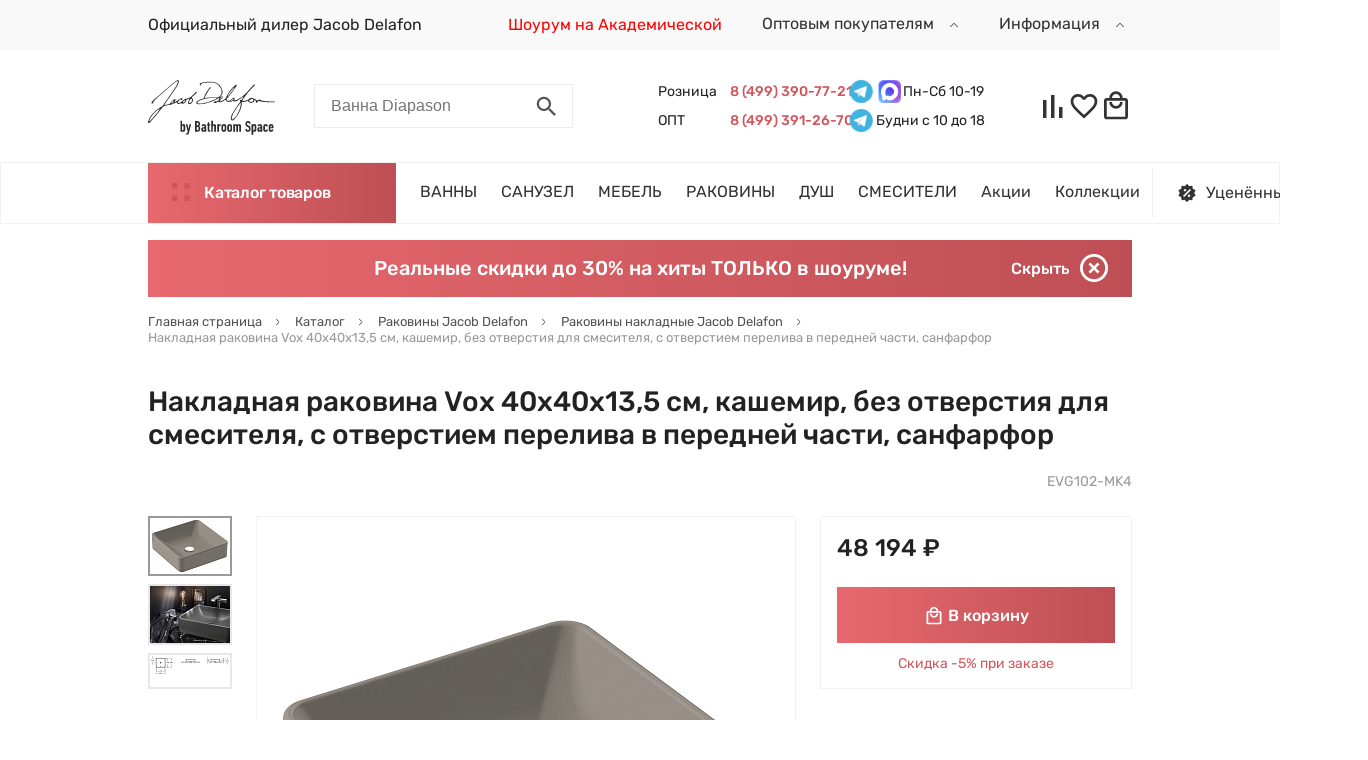

--- FILE ---
content_type: text/html; charset=UTF-8
request_url: https://j-d.su/ajax/getMegamenuDesktop.php
body_size: 2790
content:
<div class="header__megamenu-wrap">
	<div class="header__megamenu">
		<div class="megamenu-wrap">
			<ul class="megamenu">
				<li class="megamenu__link-wrap">
						<a href="/catalog/jacobdelafon-rakoviny-fayans/" class="link megamenu__link">
							<span class="title">Раковины</span>
						</a>
						<div class="megamenu__subcontent">
								<div class="megamenu__subcontent-wrap">
									<div class="megamenu__subtitle">Раковины<span class="megamenu__subtitle-cnt">106</span></div>
									<div class="d-flex align-items-start">
																					<div class="megamenu__submenu d-flex flex-wrap flex-column">
																									<div class="megamenu__submenu-child">
														<a href="/catalog/jacobdelafon-rakoviny-fayans-podvesnye/" class="link megamenu__submenu-title">Раковины подвесные</a></div>													<div class="megamenu__submenu-child">
														<a href="/catalog/jacobdelafon-rakoviny-fayans-nakladnye/" class="link megamenu__submenu-title">Раковины накладные</a></div>													<div class="megamenu__submenu-child">
														<a href="/catalog/jacobdelafon-rakoviny-fayans-vstraivaemye-v-stoleshnitsu/" class="link megamenu__submenu-title">Встраиваемые в столешницу раковины</a></div>													<div class="megamenu__submenu-child">
														<a href="/catalog/mebelnye-rakoviny/" class="link megamenu__submenu-title">Раковины мебельные</a></div>													<div class="megamenu__submenu-child">
														<a href="/catalog/rakoviny-jacob-delafon-uglovye/" class="link megamenu__submenu-title">Раковины угловые</a></div>													<div class="megamenu__submenu-child">
														<a href="/catalog/rakoviny-jacob-delafon-dvoynye/" class="link megamenu__submenu-title">Раковины двойные</a></div>													<div class="megamenu__submenu-child">
														<a href="/catalog/slivnye-nabory-dlya-rakoviny/" class="link megamenu__submenu-title">Сливные наборы для раковины</a></div></div><div class="d-none d-xl-block megamenu__brands brands">
																									<a href="/series/vox/" class="link d-block brands__brand brands__brand--with-name">
														<span class="title">Vox</span><img class="logo" src="/upload/resize_cache/uf/27a/180_80_1/27a5dbb951e173563922e2e753c59294.jpg" alt="Vox"></a>													<a href="/series/odeon-up/" class="link d-block brands__brand brands__brand--with-name">
														<span class="title">Odeon Up</span><img class="logo" src="/upload/resize_cache/uf/4d5/180_80_1/4d50227dfb084bf2d531c18aef1bfc24.jpg" alt="Odeon Up"></a>													<a href="/series/terrace/" class="link d-block brands__brand brands__brand--with-name">
														<span class="title">Terrace</span><img class="logo" src="/upload/resize_cache/uf/691/180_80_1/691adb0d6eab7431a31cececb4fdf9fa.jpg" alt="Terrace"></a>													<a href="/series/leaf/" class="link d-block brands__brand brands__brand--with-name">
														<span class="title">Leaf</span><img class="logo" src="/upload/resize_cache/uf/8a3/180_80_1/8a37364a6387b2668b5e5122ab70b0ef.jpg" alt="Leaf"></a></div></div>
									<a href="javascript:void(0);" class="link megamenu__submenu-close" onclick="displayMegaMenu(false);">
										<i class="icon">
											<svg viewBox="0 0 22 22">
												<use xlink:href="#icon-close"></use>
											</svg>
										</i>
									</a>
								</div>
							</div>
											</li>
				<li class="megamenu__link-wrap">
						<a href="/catalog/jacob-delafon-fayans/" class="link megamenu__link">
							<span class="title">Санузел</span>
						</a>
						<div class="megamenu__subcontent">
								<div class="megamenu__subcontent-wrap">
									<div class="megamenu__subtitle">Санузел<span class="megamenu__subtitle-cnt">79</span></div>
									<div class="d-flex align-items-start">
																					<div class="megamenu__submenu d-flex flex-wrap flex-column">
																									<div class="megamenu__submenu-child">
														<a href="/catalog/jacobdelafon-unitazy-fayans/" class="link megamenu__submenu-title">Унитазы</a><div class="megamenu__submenu-list"><a href="/catalog/unitazy-podvesnye-s-installyatsiey/" class="link megamenu__submenu-item">Унитазы с инсталляцией</a><a href="/catalog/jacobdelafon-unitazy-fayans-podvesnye/" class="link megamenu__submenu-item">Унитазы подвесные</a><a href="/catalog/jacobdelafon-unitazy-fayans-kompakty/" class="link megamenu__submenu-item">Унитазы-компакты</a><a href="/catalog/jacobdelafon-unitazy-fayans-pristavnye/" class="link megamenu__submenu-item">Унитазы приставные</a></div></div>													<div class="megamenu__submenu-child">
														<a href="/catalog/jacob-delafon-bide/" class="link megamenu__submenu-title">Биде</a></div></div><div class="d-none d-xl-block megamenu__brands brands">
																									<a href="/series/struktura/" class="link d-block brands__brand brands__brand--with-name">
														<span class="title">Struktura</span><img class="logo" src="/upload/resize_cache/uf/764/180_80_1/764717c7e291b3e97da665c4d5d04375.jpg" alt="Struktura"></a>													<a href="/series/vox/" class="link d-block brands__brand brands__brand--with-name">
														<span class="title">Vox</span><img class="logo" src="/upload/resize_cache/uf/27a/180_80_1/27a5dbb951e173563922e2e753c59294.jpg" alt="Vox"></a>													<a href="/series/nouvelle-vague/" class="link d-block brands__brand brands__brand--with-name">
														<span class="title">Nouvelle Vague</span><img class="logo" src="/upload/resize_cache/uf/55b/180_80_1/55b60fa8a42808d15413cb6e13900640.jpg" alt="Nouvelle Vague"></a>													<a href="/series/odeon-up/" class="link d-block brands__brand brands__brand--with-name">
														<span class="title">Odeon Up</span><img class="logo" src="/upload/resize_cache/uf/4d5/180_80_1/4d50227dfb084bf2d531c18aef1bfc24.jpg" alt="Odeon Up"></a></div><div class="d-none d-lg-block">
												<a href="/salony/jacob-delafon-akademicheskaya/" class="link d-block">
													<img class="megamenu__promo" src="/upload/uf/534/53462adc7cec659550b9aeeed07bd920.jpg" alt="Промо баннер раздела Санузел">
												</a>
											</div></div>
									<a href="javascript:void(0);" class="link megamenu__submenu-close" onclick="displayMegaMenu(false);">
										<i class="icon">
											<svg viewBox="0 0 22 22">
												<use xlink:href="#icon-close"></use>
											</svg>
										</i>
									</a>
								</div>
							</div>
											</li>
				<li class="megamenu__link-wrap">
						<a href="/catalog/jacob-delafon-vanny-i-dopolnitelnoe-oborudovanie/" class="link megamenu__link">
							<span class="title">Ванны</span>
						</a>
						<div class="megamenu__subcontent">
								<div class="megamenu__subcontent-wrap">
									<div class="megamenu__subtitle">Ванны<span class="megamenu__subtitle-cnt">61</span></div>
									<div class="d-flex align-items-start">
																					<div class="megamenu__submenu d-flex flex-wrap flex-column">
																									<div class="megamenu__submenu-child">
														<a href="/catalog/jacob-delafon-akrilovye-vanny/" class="link megamenu__submenu-title">Акриловые ванны</a></div>													<div class="megamenu__submenu-child">
														<a href="/catalog/jacob-delafon-chugunnye-vanny/" class="link megamenu__submenu-title">Чугунные ванны</a></div>													<div class="megamenu__submenu-child">
														<a href="/catalog/vanny-iz-materiala-flight/" class="link megamenu__submenu-title">Ванны из материала Flight</a></div>													<div class="megamenu__submenu-child">
														<a href="/catalog/shtorki-dlya-vann/" class="link megamenu__submenu-title">Шторки для ванн</a></div></div><div class="d-none d-xl-block megamenu__brands brands">
																									<a href="/series/sofa/" class="link d-block brands__brand brands__brand--with-name">
														<span class="title">Sofa</span><img class="logo" src="/upload/resize_cache/uf/4d9/180_80_1/4d9f5a3eee4add4f55c4e15dd806829a.jpg" alt="Sofa"></a>													<a href="/series/elite/" class="link d-block brands__brand brands__brand--with-name">
														<span class="title">Elite</span><img class="logo" src="/upload/resize_cache/uf/522/180_80_1/52256a19638976c9b3e69680d3afc59b.jpg" alt="Elite"></a>													<a href="/series/soissons/" class="link d-block brands__brand brands__brand--with-name">
														<span class="title">Soissons</span><img class="logo" src="/upload/resize_cache/uf/c29/180_80_1/c29265bdf3e8153e49d273a164cb97ca.jpg" alt="Soissons"></a>													<a href="/series/parallel/" class="link d-block brands__brand">
														<span class="logo logo--text">Parallel</span></a></div><div class="d-none d-lg-block">
												<a href="/salony/jacob-delafon-akademicheskaya/" class="link d-block">
													<img class="megamenu__promo" src="/upload/uf/520/520ad094171c390c54d6b65593d52895.jpg" alt="Промо баннер раздела Ванны">
												</a>
											</div></div>
									<a href="javascript:void(0);" class="link megamenu__submenu-close" onclick="displayMegaMenu(false);">
										<i class="icon">
											<svg viewBox="0 0 22 22">
												<use xlink:href="#icon-close"></use>
											</svg>
										</i>
									</a>
								</div>
							</div>
											</li>
				<li class="megamenu__link-wrap">
						<a href="/catalog/jacob-delafon-mebel-dlya-vannykh-komnat/" class="link megamenu__link">
							<span class="title">Мебель</span>
						</a>
						<div class="megamenu__subcontent">
								<div class="megamenu__subcontent-wrap">
									<div class="megamenu__subtitle">Мебель<span class="megamenu__subtitle-cnt">279</span></div>
									<div class="d-flex align-items-start">
																					<div class="megamenu__submenu d-flex flex-wrap flex-column">
																									<div class="megamenu__submenu-child">
														<a href="/catalog/jacob-delafon-mebel-dlya-vannykh-komnat-tumby-s-rakovnoy/" class="link megamenu__submenu-title">Модули с раковиной</a></div>													<div class="megamenu__submenu-child">
														<a href="/catalog/stoleshnitsy-pod-rakovinu_1/" class="link megamenu__submenu-title">Столешницы под раковину</a></div>													<div class="megamenu__submenu-child">
														<a href="/catalog/jacob-delafon-mebel-dlya-vannykh-komnat-zerkala/" class="link megamenu__submenu-title">Зеркала</a></div>													<div class="megamenu__submenu-child">
														<a href="/catalog/tumby-dlya-vannoy/" class="link megamenu__submenu-title">Тумбы для ванной</a></div>													<div class="megamenu__submenu-child">
														<a href="/catalog/jacob-delafon-mebel-dlya-vannykh-komnat-penaly/" class="link megamenu__submenu-title">Шкафы-колонны</a></div>													<div class="megamenu__submenu-child">
														<a href="/catalog/shkafy/" class="link megamenu__submenu-title">Шкафы</a></div></div><div class="d-none d-xl-block megamenu__brands brands">
																									<a href="/series/formilia-rythmik/" class="link d-block brands__brand brands__brand--with-name">
														<span class="title">Formilia Rythmik</span><img class="logo" src="/upload/resize_cache/uf/7f4/180_80_1/7f45433e7c5c7843957fe51fc6a10886.jpg" alt="Formilia Rythmik"></a>													<a href="/series/odeon-rive-gauche/" class="link d-block brands__brand brands__brand--with-name">
														<span class="title">Odeon Rive Gauche</span><img class="logo" src="/upload/resize_cache/uf/5a1/180_80_1/5a1c2bf9d80876ce7f32d3db893ba553.jpg" alt="Odeon Rive Gauche"></a>													<a href="/series/terrace/" class="link d-block brands__brand brands__brand--with-name">
														<span class="title">Terrace</span><img class="logo" src="/upload/resize_cache/uf/691/180_80_1/691adb0d6eab7431a31cececb4fdf9fa.jpg" alt="Terrace"></a>													<a href="/series/madeleine/" class="link d-block brands__brand brands__brand--with-name">
														<span class="title">Madeleine</span><img class="logo" src="/upload/resize_cache/uf/78e/180_80_1/78e8ac39fc32fae4e15d15523912505b.jpg" alt="Madeleine"></a></div><div class="d-none d-lg-block">
												<a href="/salony/jacob-delafon-vdnkh/" class="link d-block">
													<img class="megamenu__promo" src="/upload/resize_cache/uf/e00/250_500_1/e00ee48aa6a406a4c51bf5603cfd4633.jpg" alt="Промо баннер раздела Мебель">
												</a>
											</div></div>
									<a href="javascript:void(0);" class="link megamenu__submenu-close" onclick="displayMegaMenu(false);">
										<i class="icon">
											<svg viewBox="0 0 22 22">
												<use xlink:href="#icon-close"></use>
											</svg>
										</i>
									</a>
								</div>
							</div>
											</li>
				<li class="megamenu__link-wrap">
						<a href="/catalog/jacob-delafon-dush/" class="link megamenu__link">
							<span class="title">Душ</span>
						</a>
						<div class="megamenu__subcontent">
								<div class="megamenu__subcontent-wrap">
									<div class="megamenu__subtitle">Душ<span class="megamenu__subtitle-cnt">115</span></div>
									<div class="d-flex align-items-start">
																					<div class="megamenu__submenu d-flex flex-wrap flex-column">
																									<div class="megamenu__submenu-child">
														<a href="/catalog/dushevye-dveri/" class="link megamenu__submenu-title">Душевые двери в нишу</a></div>													<div class="megamenu__submenu-child">
														<a href="/catalog/jacob-delafon-dushevye-ograzhdeniya/" class="link megamenu__submenu-title">Душевые ограждения</a></div>													<div class="megamenu__submenu-child">
														<a href="/catalog/jacob-delafon-poddony/" class="link megamenu__submenu-title">Поддоны</a></div></div><div class="d-none d-xl-block megamenu__brands brands">
																									<a href="/series/contra/" class="link d-block brands__brand brands__brand--with-name">
														<span class="title">Contra</span><img class="logo" src="/upload/resize_cache/uf/7e5/180_80_1/7e591f78421aada2e3accf6ba3ae3a9e.jpg" alt="Contra"></a>													<a href="/series/serenity/" class="link d-block brands__brand brands__brand--with-name">
														<span class="title">Serenity</span><img class="logo" src="/upload/resize_cache/uf/567/180_80_1/567c7481bbba057a1322aa05ad7e4173.jpg" alt="Serenity"></a>													<a href="/series/flight-neus/" class="link d-block brands__brand brands__brand--with-name">
														<span class="title">Flight Neus</span><img class="logo" src="/upload/resize_cache/uf/cf4/180_80_1/cf4186273a2cc005cad995ea559ee729.jpg" alt="Flight Neus"></a></div></div>
									<a href="javascript:void(0);" class="link megamenu__submenu-close" onclick="displayMegaMenu(false);">
										<i class="icon">
											<svg viewBox="0 0 22 22">
												<use xlink:href="#icon-close"></use>
											</svg>
										</i>
									</a>
								</div>
							</div>
											</li>
				<li class="megamenu__link-wrap">
						<a href="/catalog/dlya-montazha/" class="link megamenu__link">
							<span class="title">Для монтажа</span>
						</a>
						<div class="megamenu__subcontent">
								<div class="megamenu__subcontent-wrap">
									<div class="megamenu__subtitle">Для монтажа<span class="megamenu__subtitle-cnt">44</span></div>
									<div class="d-flex align-items-start">
																					<div class="megamenu__submenu d-flex flex-wrap flex-column">
																									<div class="megamenu__submenu-child">
														<a href="/catalog/jacob-delafon-installyatsii/" class="link megamenu__submenu-title">Инсталляции</a></div>													<div class="megamenu__submenu-child">
														<a href="/catalog/vodootvodnaya-armatura/" class="link megamenu__submenu-title">Водоотводная арматура</a></div></div><div class="d-none d-lg-block">
												<a href="javascript:void(0);" class="link d-block">
													<img class="megamenu__promo" src="/upload/uf/ca8/ca8808d92a116b89380f6519ca627bec.jpg" alt="Промо баннер раздела Для монтажа">
												</a>
											</div></div>
									<a href="javascript:void(0);" class="link megamenu__submenu-close" onclick="displayMegaMenu(false);">
										<i class="icon">
											<svg viewBox="0 0 22 22">
												<use xlink:href="#icon-close"></use>
											</svg>
										</i>
									</a>
								</div>
							</div>
											</li>
				<li class="megamenu__link-wrap">
						<a href="/catalog/jacob-delafon-smesiteli/" class="link megamenu__link">
							<span class="title">Смесители</span>
						</a>
						<div class="megamenu__subcontent">
								<div class="megamenu__subcontent-wrap">
									<div class="megamenu__subtitle">Смесители<span class="megamenu__subtitle-cnt">279</span></div>
									<div class="d-flex align-items-start">
																					<div class="megamenu__submenu d-flex flex-wrap flex-column">
																									<div class="megamenu__submenu-child">
														<a href="/catalog/jacob-delafon-smesiteli-dlya-rakoviny/" class="link megamenu__submenu-title">Умыться</a><div class="megamenu__submenu-list"><a href="/catalog/smesiteli-dlya-rakoviny-na-3-otverstiya/" class="link megamenu__submenu-item">Смесители для раковины на 3 отверстия</a></div></div>													<div class="megamenu__submenu-child">
														<a href="/catalog/jacob-delafon-smesiteli-dlya-vanny-i-dusha/" class="link megamenu__submenu-title">Наполнить ванну</a></div>													<div class="megamenu__submenu-child">
														<a href="/catalog/prinyat-dush/" class="link megamenu__submenu-title">Принять душ</a></div>													<div class="megamenu__submenu-child">
														<a href="/catalog/jacob-delafon-dopoloneniya-k-smesitelyam/" class="link megamenu__submenu-title">Дополнения к смесителям</a></div></div><div class="d-none d-xl-block megamenu__brands brands">
																									<a href="/series/july/" class="link d-block brands__brand brands__brand--with-name">
														<span class="title">July</span><img class="logo" src="/upload/resize_cache/uf/fba/180_80_1/fba7cff8e2554373d3faa947a4dd1b5d.jpg" alt="July"></a>													<a href="/series/aleo/" class="link d-block brands__brand brands__brand--with-name">
														<span class="title">Aleo</span><img class="logo" src="/upload/resize_cache/uf/4e1/180_80_1/4e13e376129c0d478a227bf7507686ee.jpg" alt="Aleo"></a>													<a href="/series/avid/" class="link d-block brands__brand brands__brand--with-name">
														<span class="title">Avid</span><img class="logo" src="/upload/resize_cache/uf/161/180_80_1/161e03a1ce2eda5c78a85d99e52b6032.jpg" alt="Avid"></a>													<a href="/series/kumin/" class="link d-block brands__brand brands__brand--with-name">
														<span class="title">Kumin</span><img class="logo" src="/upload/resize_cache/uf/d8c/180_80_1/d8cf31b127f8117f402cc2b21162024e.jpg" alt="Kumin"></a></div><div class="d-none d-lg-block">
												<a href="/salony/jacob-delafon-akademicheskaya/" class="link d-block">
													<img class="megamenu__promo" src="/upload/resize_cache/uf/358/250_500_1/358d7774ed1f31741d89a131e2cec89a.jpg" alt="Промо баннер раздела Смесители">
												</a>
											</div></div>
									<a href="javascript:void(0);" class="link megamenu__submenu-close" onclick="displayMegaMenu(false);">
										<i class="icon">
											<svg viewBox="0 0 22 22">
												<use xlink:href="#icon-close"></use>
											</svg>
										</i>
									</a>
								</div>
							</div>
											</li>
				<li class="megamenu__link-wrap">
						<a href="/catalog/aksessuary-dlya-vannoy-komnaty-jacob-delafon/" class="link megamenu__link">
							<span class="title">Аксессуары</span>
						</a>
						<div class="megamenu__subcontent">
								<div class="megamenu__subcontent-wrap">
									<div class="megamenu__subtitle">Аксессуары<span class="megamenu__subtitle-cnt">24</span></div>
									<div class="d-flex align-items-start">
																					<div class="megamenu__submenu d-flex flex-wrap flex-column">
																									<div class="megamenu__submenu-child">
														<a href="/catalog/derzhateli-dlya-bumagi/" class="link megamenu__submenu-title">Держатели для бумаги</a></div>													<div class="megamenu__submenu-child">
														<a href="/catalog/yershiki/" class="link megamenu__submenu-title">Ёршики</a></div>													<div class="megamenu__submenu-child">
														<a href="/catalog/stakany/" class="link megamenu__submenu-title">Стаканы</a></div>													<div class="megamenu__submenu-child">
														<a href="/catalog/kryuchki/" class="link megamenu__submenu-title">Крючки</a></div>													<div class="megamenu__submenu-child">
														<a href="/catalog/polotentsederzhateli/" class="link megamenu__submenu-title">Полотенцедержатели</a></div>													<div class="megamenu__submenu-child">
														<a href="/catalog/polki/" class="link megamenu__submenu-title">Полки</a></div></div><div class="d-none d-xl-block megamenu__brands brands">
																									<a href="/series/singulier/" class="link d-block brands__brand">
														<span class="logo logo--text">Singulier</span></a>													<a href="/series/eo/" class="link d-block brands__brand">
														<span class="logo logo--text">Eo</span></a></div></div>
									<a href="javascript:void(0);" class="link megamenu__submenu-close" onclick="displayMegaMenu(false);">
										<i class="icon">
											<svg viewBox="0 0 22 22">
												<use xlink:href="#icon-close"></use>
											</svg>
										</i>
									</a>
								</div>
							</div>
											</li>
							</ul>
		</div>
	</div>
</div>

--- FILE ---
content_type: text/css
request_url: https://j-d.su/bitrix/templates/redesign/css/secondary.css?1690621374122189
body_size: 16765
content:
@charset "UTF-8";
.megamenu-wrap {
	position: absolute;
	left: 0;
	z-index: 1;
	width: 100%
}

.megamenu__link-wrap:hover .megamenu__subcontent {
	display: block
}

.megamenu__link {
	background: #fff;
	border-right: 1px solid #f1f1f1;
	border-bottom: 1px solid #f1f1f1;
	border-left: 1px solid #f1f1f1;
	display: block;
	font-size: 16px;
	line-height: 27px;
	padding: 16px 5px 16px 24px;
	position: relative;
	transition: background .2s, color .2s;
	z-index: 1
}

.megamenu__link .icon {
	height: 27px;
	width: 27px;
	margin-right: 16px;
	vertical-align: middle
}

.megamenu__link .title {
	vertical-align: middle
}

.megamenu__link:hover {
	background-color: #f7f7f7
}

.megamenu__pseudoicon {
	display: inline-block;
	width: 43px
}

.megamenu__subcontent {
	background-color: #fff;
	border-right: 1px solid #f1f1f1;
	border-bottom: 1px solid #f1f1f1;
	border-left: 1px solid #f1f1f1;
	min-height: 100%;
	width: 100%;
	display: none;
	position: absolute;
	top: 0;
	left: 0
}

.megamenu__subcontent-wrap {
	padding: 24px;
	border-left: 1px solid #f1f1f1;
	margin-left: -2px
}

.megamenu__subtitle {
	color: var(--color-main);
	font-size: 28px;
	font-weight: 500;
	margin-bottom: 24px
}

.megamenu__subtitle .megamenu__subtitle-cnt {
	color: #999;
	font-size: 14px;
	font-weight: 400;
	padding-left: 12px
}

.megamenu__submenu {
	margin: -5px 46px -20px -20px;
	max-height: 580px;
	width: 100%
}

.megamenu__submenu-title {
	display: block;
	color: #333;
	font-weight: 500;
	font-size: 16px;
	margin-bottom: 8px
}

.megamenu__submenu-title:hover {
	color: var(--color-main)
}

.megamenu__submenu-child {
	margin: 5px 20px;
	width: calc(50% - 40px);
	display: inline-block
}

.megamenu__submenu-list {
	margin: 8px 0 15px 0
}

.megamenu__submenu-item {
	color: #535353;
	display: block;
	font-size: 14px;
	line-height: 21px;
	margin-bottom: 6px
}

.megamenu__submenu-item:hover {
	color: var(--color-main)
}

.megamenu__submenu-item.megamenu__submenu-item--more {
	color: #999
}

.megamenu {
	width: 213px
}

.megamenu .megamenu__link {
	width: 213px
}

.megamenu .megamenu__subcontent {
	padding-left: 213px
}

.megamenu__promo {
	max-width: 210px
}

.megamenu__brands {
	margin-right: 66px
}

.brands .brands__title {
	font-size: 24px;
	line-height: 30px;
	font-weight: 500;
	margin-bottom: 40px
}

.brands .brands__brand {
	background-color: #fff;
	border: 1px solid #f1f1f1;
	width: 189px;
	height: 82px;
	line-height: 82px;
	text-align: center
}

.brands .brands__brand:not(:last-child) {
	margin-bottom: 20px
}

.brands .brands__brand:hover {
	box-shadow: 0 1px 15px rgba(0, 0, 0, .07)
}

.brands .brands__brand .logo {
	display: inline-block;
	max-width: 100%;
	max-height: 80px;
	width: auto;
	height: auto
}

.brands .brands__brand.brands__brand--with-name {
	line-height: 0
}

.brands .brands__brand.brands__brand--with-name .title {
	color: #535353;
	display: block;
	font-size: 13px;
	line-height: 16px;
	text-align: center;
	margin-bottom: 4px
}

.brands .brands__brand.brands__brand--with-name .logo {
	max-height: 58px
}

.section--brands .brands {
	position: relative
}

.section--brands .brands .brands__brand {
	width: 136px;
	height: 64px;
	line-height: 64px
}

.section--brands .brands .brands__brand .logo {
	max-width: 100px;
	max-height: 40px
}

.section--brands .brands .brands__list .slick-list {
	padding-bottom: 112px
}

.section--brands .brands .brands__list-view .brands__brand {
	margin-left: auto;
	margin-right: auto
}

.section--brands .brands .brands__list-view .brands__brand:first-child {
	margin-bottom: 20px
}

.section--brands .brands__controls {
	display: none;
	position: absolute;
	right: 0;
	top: 0
}

.section--brands .swipe-info {
	position: absolute;
	left: 50%;
	bottom: 90px;
	transform: translateX(-50%)
}

.section--brands .brands__all {
	text-align: center
}

.section--brands .brands__all-light {
	margin-left: 16px;
	font-size: 14px;
	font-weight: 400
}

.swipe-info .icon {
	width: 36px;
	height: 32px;
	margin-right: 8px
}

.swipe-info .icon svg {
	fill: #535353
}

.swipe-info .text {
	font-size: 14px;
	line-height: 17px;
	color: #535353
}

.megamenu__submenu-close {
	position: absolute;
	top: 24px;
	right: 24px;
	width: 16px;
	height: 16px
}

.menu-mobile-wrap {
	display: block;
	position: absolute;
	background-color: #fff;
	z-index: 10;
	top: 63px;
	border: 1px solid #f1f1f1;
	padding: 0 0 50px 0;
	width: 100%;
	transition: .3s
}

.menu-mobile-wrap.menu-mobile-wrap--site {
	left: -100%
}

.menu-mobile-wrap.menu-mobile-wrap--catalog {
	right: -100%
}

.menu-mobile-wrap.active.menu-mobile-wrap--site {
	left: 0
}

.menu-mobile-wrap.active.menu-mobile-wrap--catalog {
	right: 0
}

.menu-mobile__row {
	border-bottom: 1px solid #ececec;
	display: block;
	padding: 14px 0 14px 14px;
	font-size: 18px;
	line-height: 21px
}

.menu-mobile__row.menu-mobile__row--location {
	background-color: #f9f9f9;
	text-align: center;
	font-size: 14px
}

.menu-mobile__row.menu-mobile__row--location .icon {
	vertical-align: middle
}

.menu-mobile__row.menu-mobile__row--infolinks {
	padding: 0;
	background-color: #f9f9f9
}

.menu-mobile__row .menu-mobile__infolink-wrap {
	font-size: 14px;
	padding: 14px 0 14px 15px;
	line-height: 21px;
	width: 50%
}

.menu-mobile__row .menu-mobile__infolink-wrap:first-child {
	border-right: 1px solid #ececec
}

.menu-mobile__row .menu-mobile__infolink-wrap .icon,
.menu-mobile__row .menu-mobile__infolink-wrap .menu-mobile__infolink-text {
	vertical-align: middle
}

.menu-mobile__row .menu-mobile__infolink-wrap .icon {
	width: 21px;
	height: 21px;
	margin-right: 8px;
	fill: #6c6c6c
}

.menu-mobile__row.menu-mobile__row--catalog .icon {
	width: 16px;
	height: 16px;
	margin-right: 8px;
	vertical-align: middle
}

.menu-mobile__row.menu-mobile__row--catalog .icon svg {
	fill: var(--color-main)
}

.menu-mobile__row.menu-mobile__row--catalog .title {
	vertical-align: middle
}

.menu-mobile__row.menu-mobile__row--dropdown {
	padding-left: 0;
	padding-bottom: 7px;
	padding-top: 7px
}

.menu-mobile__row.menu-mobile__row--dropdown.active {
	background-color: #f9f9f9;
	padding-bottom: 0
}

.menu-mobile__row.menu-mobile__row--dropdown.active>.dropdown__link {
	padding-bottom: 20px
}

.menu-mobile__row.menu-mobile__row--discount {
	background-color: var(--color-main);
	border-bottom: none;
	color: #fff;
	padding: 16px 0;
	text-align: center
}

.menu-mobile__row.menu-mobile__row--discount .icon {
	width: 24px;
	height: 24px;
	margin-right: 8px
}

.menu-mobile__row.menu-mobile__row--discount .icon svg {
	fill: #fff
}

.menu-mobile__row.menu-mobile__row--discount .title {
	line-height: 24px
}

.menu-mobile__row.menu-mobile__row--discount .icon,
.menu-mobile__row.menu-mobile__row--discount .title {
	vertical-align: middle
}

.dropdown__link {
	display: block;
	padding: 7px 14px;
	transition: padding .3s
}

.dropdown .icon {
	width: 14px;
	height: 14px;
	vertical-align: middle;
	line-height: 14px
}

.dropdown .icon svg {
	display: block;
	width: 8px;
	height: 8px
}

.dropdown .dropdown__list {
	display: none
}

.dropdown .dropdown__list .dropdown__link {
	padding-left: 25px;
	font-size: 16px
}

.dropdown .dropdown__list .dropdown__list .dropdown__link {
	padding-left: 35px
}

.dropdown .dropdown.active {
	background-color: #f3f3f3
}

.dropdown.active>.dropdown__link {
	color: var(--color-main)
}

.dropdown.active>.dropdown__link .icon {
	-webkit-animation: rotatingNinety .3s forwards;
	animation: rotatingNinety .3s forwards
}

.menu-mobile__contacts {
	padding: 14px;
	font-size: 14px
}

.menu-mobile__contacts-time {
	margin-bottom: 8px
}

.menu-mobile__phone:first-child {
	margin-right: 30px
}

.menu-mobile__help {
	padding: 14px
}

.header.mobile-menu-opened .mobile-menu-opener .icon-menu-hamburger {
	display: none
}

.header.mobile-menu-opened .mobile-menu-opener .icon-close {
	display: inline-block
}

.mm-ocd {
	background: 0 0;
	color: inherit;
	top: 63px;
	--mm-ocd-width: 100%;
	--mm-ocd-max-width: 768;
	--mm-spn-item-height: 58px;
	--mm-spn-line-height: 27px
}

.mm-ocd .mm-ocd__content {
	background: #fff
}

.mm-ocd .menu-mobile-wrap {
	top: 0;
	border: none
}

.mm-ocd .menu-mobile-wrap .icon {
	width: 27px;
	height: 27px;
	vertical-align: middle;
	margin-right: 16px
}

.mm-ocd .menu-mobile-wrap .menu-mobile__row {
	border-bottom: 1px solid #f1f1f1;
	border-left: 1px solid #f1f1f1;
	border-right: 1px solid #f1f1f1;
	line-height: 27px
}

.mm-ocd .menu-mobile-wrap__close {
	display: block;
	position: absolute;
	right: 14px;
	top: 13px;
	z-index: 3
}

.mm-ocd .menu-mobile-wrap__close .icon {
	width: 15px;
	height: 15px;
	margin-right: 0
}

.mm-ocd .menu-mobile-wrap__close svg {
	width: 15px;
	height: 15px;
	display: block;
	fill: #fff
}

.mm-spn.mm-spn--light {
	background: #fff
}

.mm-spn li:after {
	display: none
}

.mm-spn.mm-spn--navbar:after {
	color: #fff;
	font-weight: 500;
	font-size: 16px;
	height: 43px;
	line-height: 43px;
	opacity: 1;
	background: linear-gradient(90deg, var(--color-main-light) 0, var(--color-main-dark) 100%)
}

.mm-spn.mm-spn--navbar:before {
	border-color: #fff;
	z-index: 2;
	opacity: 1;
	top: 23px
}

.mm-spn.mm-spn--navbar ul {
	top: 43px
}

.mm-spn.mm-spn--navbar.mm-spn--main:after {
	height: 43px;
	line-height: 43px
}

.blocker {
	z-index: 99999;
	background-color: rgba(0, 0, 0, .4)
}

.modal {
	box-shadow: none;
	padding: 32px 14px;
	border-radius: 5px
}

.modal a.close-modal {
	display: none
}

.modal__title {
	font-size: 28px;
	line-height: 33px;
	color: var(--color-main);
	margin-bottom: 32px
}

.modal__title-description {
	color: #535353;
	font-size: 16px;
	margin-top: 12px;
	line-height: 19px
}

.modal__close {
	position: absolute;
	top: 14px;
	right: 14px;
	line-height: 14px
}

.modal__close .icon svg {
	display: block;
	width: 14px;
	height: 14px
}

.modal__content {
	position: relative
}

.modal__content.modal__content--fluid {
	margin: 0 -14px
}

.modal__footer {
	margin-top: 32px
}

.modal__footer-btn-wrap {
	text-align: center
}

.modal__footer-btn-wrap:not(:last-child) {
	margin-bottom: 8px
}

.form .form-errors {
	color: #fb4d3d
}

.form .form__group {
	margin-bottom: 24px
}

.form .form__group.form__group--errors .form__input-title {
	font-size: 14px;
	line-height: 16px;
	color: #fb4d3d
}

.form .form__input-title {
	color: #535353;
	font-weight: 500;
	margin-bottom: 8px
}

.form .form__input-wrap {
	position: relative
}

.form .form__input-wrap .password-toggle {
	position: absolute;
	right: 16px;
	top: 17px
}

.form .form__input-wrap .password-toggle:focus {
	outline: 0
}

.form .form__input-wrap .password-toggle .icon {
	width: 24px;
	height: 24px
}

.form .form__input-wrap .password-toggle svg {
	fill: #999
}

.form .form__input-wrap .icon-eye-close {
	display: none
}

.form .form__input-wrap.password-show .icon-eye-close {
	display: block
}

.form .form__input-wrap.password-show .icon-eye-open {
	display: none
}

.form .form__input {
	color: #535353;
	display: block;
	width: 100%;
	border: 2px solid #f1f1f1;
	background-color: #f9f9f9;
	padding: 18px 16px 19px 16px
}

.form .form__input.success,
.form .form__input:focus {
	background-color: #fff;
	border: 2px solid var(--color-main)
}

.form .form__input.error {
	border: 2px solid #fb4d3d
}

.form .form__checkbox-label {
	color: #535353;
	font-size: 14px;
	font-weight: 500;
	position: relative;
	padding-left: 28px;
	-webkit-user-select: none;
	-moz-user-select: none;
	-ms-user-select: none;
	user-select: none
}

.form .form__checkbox-label:before {
	content: '';
	position: absolute;
	left: 0;
	bottom: 0;
	background: #fff;
	border: 2px solid #30927e;
	display: block;
	width: 20px;
	height: 20px
}

.form .form__checkbox-label:after {
	content: '';
	position: absolute;
	left: 5px;
	bottom: 5px;
	background: 0 0;
	display: block;
	width: 10px;
	height: 10px
}

.form .form__checkbox {
	opacity: 0;
	position: absolute;
	left: 0
}

.form .form__checkbox:checked+.form__checkbox-label:after {
	background-color: #30927e
}

.form .form__checkbox,
.form .form__checkbox-label {
	display: block;
	line-height: 21px;
	cursor: pointer
}

.form .form__link {
	border-bottom: 1px solid var(--color-main);
	font-size: 14px;
	line-height: 21px
}

.form .form__radio,
.form .form__switch {
	-webkit-appearance: none;
	-moz-appearance: none;
	outline: 0;
	display: inline-block;
	vertical-align: top;
	cursor: pointer;
	border: none;
	position: relative
}

.form .form__radio:after,
.form .form__switch:after {
	content: ' ';
	background: #fff;
	display: block;
	position: absolute;
	border-radius: 50%
}

.form .form__radio:disabled:not(:checked):after,
.form .form__switch:disabled:not(:checked):after {
	opacity: .6
}

.form .form__switch {
	height: 20px;
	width: 36px;
	border-radius: 10px;
	background: #e1e1e1;
	transition: background .3s
}

.form .form__switch:after {
	border: 1px solid #fff;
	box-shadow: 0 0 1px #266960;
	transition: transform .3s ease-in-out, opacity .3s;
	left: 2px;
	top: 2px;
	width: 16px;
	height: 16px;
	transform: translateX(0)
}

.form .form__switch:checked {
	background: #77bbb2
}

.form .form__switch:checked:after {
	background: #266960;
	border: 1px solid #08544a;
	transform: translateX(16px)
}

.form .form__switch:checked:disabled {
	background: #b5b7b7
}

.form .form__switch:checked:disabled:after {
	background: #868c8b;
	border: 1px solid #818989
}

.form .form__radio {
	height: 16px;
	width: 16px;
	background: #e7e7e7;
	border-radius: 50%
}

.form .form__radio:after {
	width: 14px;
	height: 14px;
	border-radius: 50%;
	background: #fff;
	left: 1px;
	top: 1px
}

.form .form__radio:checked:after {
	width: 10px;
	height: 10px;
	background: var(--color-main);
	left: 3px;
	top: 3px
}

.form .form__checkbox-c {
	width: 20px;
	height: 20px;
	background-color: #fff;
	border: 2px solid #d6d6d6;
	-webkit-appearance: none;
	-moz-appearance: none;
	outline: 0;
	display: inline-block;
	vertical-align: top;
	cursor: pointer;
	position: relative;
	margin-right: 8px
}

.form .form__checkbox-c:checked {
	background-color: var(--color-main);
	border-color: var(--color-main)
}

.form .form__checkbox-c:checked:after {
	color: #fff;
	content: '\2713';
	width: 10px;
	height: 16px;
	background: var(--color-main);
	left: 3px;
	top: -1px;
	position: absolute
}

.form .form__label.disabled {
	color: #999
}

.form .form__label.disabled .form__checkbox-c {
	background-color: #f3f3f3
}

.form .form__label.disabled .form__checkbox-c:checked {
	background-color: #969c9b;
	border-color: #969c9b
}

.form .form__label.disabled .form__checkbox-c:checked:after {
	background: #969c9b
}

.form .form__textarea {
	font-family: Rubik;
	border: 1px solid #f3f3f3;
	font-size: 16px;
	line-height: 24px;
	width: 100%;
	padding: 8px 12px
}

.form .form__textarea.success,
.form .form__textarea:focus {
	background-color: #fff;
	border: 1px solid var(--color-main);
	outline: 1px solid var(--color-main)
}

.form .form__textarea.error {
	border: 1px solid #fb4d3d;
	outline: 1px solid #fb4d3d
}

.main-slider {
	position: relative;
	padding-bottom: 70px;
	background-color: #fff;
	margin-bottom: 80px
}

.main-slider__left {
	margin-bottom: 16px
}

.main-slider__right {
	padding: 0 26px 0 26px
}

.main-slider__image {
	max-width: 100%;
	width: 100%
}

.main-slider__iframe-wrap {
	position: relative;
	overflow: hidden;
	width: 100%;
	padding-top: 56.25%
}

.main-slider__iframe {
	position: absolute;
	top: 0;
	left: 0;
	bottom: 0;
	right: 0;
	width: 100%;
	height: 100%
}

.main-slider__item-name {
	font-size: 18px;
	font-weight: 700;
	line-height: 23px;
	margin-bottom: 8px
}

.main-slider__item-text {
	font-size: 14px;
	line-height: 21px;
	color: #535353;
	margin-bottom: 24px
}

.main-slider__controls {
	position: absolute;
	bottom: 0;
	width: 100%
}

.main-slider__controls .btn-control {
	width: 50%;
	padding: 15px 0
}

.advantage {
	margin-bottom: 50px;
	text-decoration: none
}

.advantage__logo {
	margin-right: 14px
}

.advantage__title {
	color: #202020;
	font-size: 13px;
	line-height: 15px;
	text-transform: uppercase;
	margin-bottom: 8px
}

.advantage__text {
	color: #8a8a8a;
	font-size: 13px;
	line-height: 18px
}

.main-help {
	padding: 80px 0;
	position: relative
}

.main-help__title {
	font-size: 18px;
	font-weight: 700;
	line-height: 27px;
	color: var(--color-main);
	margin-bottom: 24px
}

.main-help__text {
	color: #535353;
	font-size: 16px;
	line-height: 24px;
	margin-bottom: 30px
}

.main-help__image-wrap {
	margin-bottom: 40px
}

.main-help__image {
	max-width: 100%
}

.main-help__button {
	width: 100%;
	text-align: center
}

.main-info {
	padding: 80px 0
}

.main-info__title {
	font-size: 28px;
	line-height: 33px;
	font-weight: 500;
	margin-bottom: 40px
}

.main-info__text {
	color: #535353;
	font-size: 16px;
	line-height: 24px;
	margin-bottom: 32px
}

.main-info__link {
	line-height: 21px
}

.main-info__link .icon {
	width: 14px;
	height: 14px;
	vertical-align: middle
}

.main-info__link .icon svg {
	display: block;
	width: 9px;
	height: 14px
}

.form-locations .form-locations__block:first-child {
	border-bottom: 1px solid #f1f1f1;
	padding-bottom: 24px
}

.form-locations__block {
	padding: 0 14px
}

.form-locations__letter-wrap {
	margin-top: 35px;
	width: 100%
}

.form-locations__cities-list {
	padding-top: 5px;
	-moz-columns: 2;
	columns: 2
}

.form-locations__link {
	display: block;
	font-size: 13px;
	position: relative;
	margin-bottom: 8px
}

.form-locations__letter {
	color: #333;
	position: absolute;
	font-size: 16px;
	font-weight: 500;
	left: 0;
	top: -16px
}

.header__search.header__search--locations {
	margin-bottom: 24px
}

.header__search.header__search--locations .header__search-input {
	width: calc(100% - 53px);
	padding: 12px 12px 12px 12px
}

.header__search.header__search--locations .header__search-btn {
	width: 53px;
	height: 42px;
	border-right: 1px solid #f1f1f1
}

.form-location__info-block {
	font-size: 13px;
	line-height: 16px;
	color: #535353
}

.form-location__info-block:not(:last-child) {
	margin-bottom: 8px
}

.form-location__info-block .icon {
	width: 14px;
	height: 14px;
	vertical-align: top
}

.form-location__info-block .icon svg {
	fill: var(--color-main);
	width: 14px;
	height: 14px;
	display: block
}

.custom-select {
	border: 1px solid #ececec;
	border-radius: 0;
	padding: 6px 24px 6px 8px;
	height: 32px;
	line-height: 20px
}

.custom-select:after {
	border-bottom: 1px solid #535353;
	border-right: 1px solid #535353;
	margin-top: -3px
}

.custom-select.open,
.custom-select:active,
.custom-select:focus {
	border-color: #ececec
}

.custom-select .current {
	width: 106px;
	text-overflow: ellipsis;
	white-space: nowrap;
	display: block;
	overflow: hidden
}

.custom-select .list {
	margin-top: 1px;
	border-radius: 0;
	width: 100%;
	border-right: 1px solid #ececec;
	border-left: 1px solid #ececec
}

.custom-select .option {
	color: #535353;
	padding: 8px;
	border-bottom: 1px solid #ececec;
	line-height: 20px;
	min-height: 36px
}

.custom-select .option:not(:first-child) {
	border-top: 1px solid #ececec
}

.custom-select .option.selected {
	font-weight: 500
}

.custom-select .option.selected:hover {
	color: #fff;
	background-color: var(--color-main)
}

.custom-select .option:hover {
	color: #fff;
	background-color: var(--color-main)
}

.dot {
	width: 8px;
	height: 8px;
	border-radius: 50%;
	display: inline-block;
	vertical-align: middle
}

.dot-gray {
	background-color: #777
}

.dot-green {
	background-color: #47de8d
}

.dot-darkgreen {
	background-color: #04562c
}

.slick-dots {
	width: 100%;
	padding: 0;
	margin: 0;
	list-style: none;
	text-align: center
}

.slick-dots li {
	position: relative;
	display: inline-block;
	margin: 0 4px;
	padding: 0;
	cursor: pointer
}

.slick-dots li button {
	background-color: #fff;
	border: 1px solid #e7e7e7;
	border-radius: 50%;
	display: block;
	font-size: 0;
	padding: 0;
	width: 12px;
	height: 12px
}

.slick-dots li.slick-active button {
	background-color: var(--color-main);
	border: 1px solid var(--color-main)
}

.slider-arrow {
	position: absolute;
	width: 16px;
	height: 28px;
	opacity: .4;
	z-index: 2;
	top: 50%;
	transform: translateY(-50%)
}

.slider-arrow .icon {
	width: 16px;
	height: 28px
}

.slider-arrow .icon svg {
	width: 16px;
	height: 28px;
	display: block;
	fill: #999
}

.slider-arrow:hover {
	opacity: 1
}

.slider-arrow:hover .icon svg {
	fill: var(--color-main)
}

.slider-arrow.slider-arrow--prev {
	left: 28px
}

.slider-arrow.slider-arrow--prev .icon {
	transform: rotate(-180deg)
}

.slider-arrow.slider-arrow--next {
	right: 28px
}

.slider-arrow.slider-arrow--vertical {
	left: auto;
	right: auto;
	transform: none;
	position: relative;
	display: block;
	margin: 0 auto;
	padding: 8px;
	width: auto;
	height: auto;
	text-align: center;
	transform: none;
	top: auto
}

.slider-arrow.slider-arrow--vertical .icon {
	width: 28px;
	height: 28px;
	vertical-align: middle
}

.slider-arrow.slider-arrow--vertical.slider-arrow--prev {
	margin-bottom: 8px
}

.slider-arrow.slider-arrow--vertical.slider-arrow--prev .icon {
	transform: rotate(-90deg)
}

.slider-arrow.slider-arrow--vertical.slider-arrow--next {
	margin-top: 8px
}

.slider-arrow.slider-arrow--vertical.slider-arrow--next .icon {
	transform: rotate(90deg)
}

.showroom {
	font-size: 12px;
	line-height: 14px
}

.showroom__row {
	margin-bottom: 8px
}

.showroom__row.showroom__row--subway img {
	margin-right: 8px
}

.deliveries,
.payments {
	margin: 0 -14px;
	width: calc(100% + 28px)
}

.delivery-item,
.payment {
	border: 1px solid #f3f3f3
}

.delivery-item__heading,
.payment__heading {
	padding: 24px 15px
}

.delivery-item__title-big,
.payment__title-big {
	font-size: 18px;
	line-height: 27px;
	margin-right: 12px;
	max-width: calc(100% - 36px)
}

.delivery-item__title-small,
.payment__title-small {
	margin-top: 12px;
	color: #535353;
	font-size: 14px;
	line-height: 21px;
	overflow: hidden
}

.delivery-item__title-icon,
.payment__title-icon {
	width: 24px;
	height: 24px;
	position: relative;
	background-color: #fff;
	border: 1px solid #e7e7e7;
	border-radius: 50%;
	line-height: 20px;
	text-align: center;
	transform: rotate(90deg);
	transition: .3s transform
}

.delivery-item__title-icon .icon,
.payment__title-icon .icon {
	width: 9px;
	height: 9px
}

.delivery-item__content,
.payment__content {
	padding: 24px 15px;
	font-size: 14px;
	line-height: 21px
}

.delivery-item__content h2,
.delivery-item__content h3,
.payment__content h2,
.payment__content h3 {
	font-size: 16px;
	line-height: 24px;
	font-weight: 500;
	margin-bottom: 16px
}

.delivery-item__content ul,
.payment__content ul {
	margin-bottom: 24px;
	list-style: none;
	padding-left: 14px
}

.delivery-item__content li,
.payment__content li {
	margin-bottom: 8px;
	position: relative
}

.delivery-item__content li:before,
.payment__content li:before {
	content: "\2022";
	color: var(--color-main);
	display: block;
	font-size: 16px;
	position: absolute;
	left: -14px
}

.delivery-item__content a,
.payment__content a {
	color: var(--color-main);
	text-decoration: none;
	font-weight: 500
}

.delivery-item__content a:hover,
.payment__content a:hover {
	color: #156567
}

.delivery-item__content p,
.payment__content p {
	margin-bottom: 16px
}

.delivery-item__content b,
.payment__content b {
	font-weight: 500
}

.delivery-item__clarification,
.payment__clarification {
	background-color: #f9f9f9;
	border: 1px solid #e7e7e7;
	padding: 8px
}

.payment.active .payment__heading {
	background-color: #f1f1f1
}

.payment.active .payment__title-icon {
	transform: rotate(-90deg)
}

.payment:hover .payment__heading {
	background-color: #f1f1f1
}

.delivery-item.active .delivery-item__heading {
	background-color: #f1f1f1
}

.delivery-item.active .delivery-item__title-icon {
	transform: rotate(-90deg)
}

.delivery-item:hover .delivery-item__heading {
	background-color: #f1f1f1
}

.delivery-item__tab {
	display: none
}

.delivery-item__tab.active {
	display: block
}

.delivery-item__time .icon {
	width: 21px;
	height: 21px
}

.delivery-item__time .icon svg {
	width: 20px;
	height: 20px
}

.delivery-item__content {
	font-size: 14px;
	line-height: 21px
}

.delivery-item__content ul {
	margin-bottom: 16px
}

.delivery-item__content .delivery-item__clarification {
	margin-bottom: 16px
}

.delivery-item__content p {
	margin-bottom: 12px
}

.delivery-item__content .delivery-item__time {
	padding: 9px;
	border-top: 1px solid var(--color-main);
	border-bottom: 1px solid var(--color-main);
	margin-bottom: 24px
}

.delivery-item__content .delivery-item__time .icon {
	margin-right: 12px
}

.delivery-item__content .delivery-item__payments-title {
	font-size: 18px;
	line-height: 27px;
	margin-bottom: 16px;
	margin-top: 24px
}

.delivery-item__content .delivery-item__payments-icons {
	margin-top: 12px
}

.delivery-item__content .delivery-item__payments-icon {
	max-height: 65px;
	max-width: 65px;
	margin-right: 16px
}

.delivery-item__content .delivery-item__salons-text h3 {
	margin-bottom: 8px
}

.delivery-item__content .delivery-item__controls {
	margin-bottom: 26px
}

.delivery-item__content .delivery-item__controls .btn {
	color: #535353;
	border: 1px solid #e7e7e7;
	font-size: 18px;
	font-weight: 500;
	line-height: 27px;
	text-align: center;
	padding: 16px;
	width: 100%
}

.delivery-item__content .delivery-item__controls .btn.active {
	color: #fff;
	border-color: transparent;
	background: linear-gradient(90deg, var(--color-main-light) 0, var(--color-main-dark) 100%)
}

.delivery-item__content .delivery-item__controls .btn:first-child {
	margin-bottom: 8px
}

.delivery-item__content .delivery-item__controls .btn:not(.active):hover {
	border-color: #33736a
}

.justify-content-between-fix::after {
	content: "";
	flex: auto
}

@-webkit-keyframes rotatingNinety {
	0% {
		transform: rotate(0)
	}
	100% {
		transform: rotate(90deg)
	}
}

@keyframes rotatingNinety {
	0% {
		transform: rotate(0)
	}
	100% {
		transform: rotate(90deg)
	}
}

@-webkit-keyframes rotatingMirror {
	0% {
		transform: rotate(0)
	}
	100% {
		transform: rotate(180deg)
	}
}

@keyframes rotatingMirror {
	0% {
		transform: rotate(0)
	}
	100% {
		transform: rotate(180deg)
	}
}

@media screen and (min-width:768px) {
	.menu-mobile-wrap {
		top: 53px;
		max-width: 385px;
		border: none;
		padding-bottom: 0
	}
	.menu-mobile-wrap.menu-mobile-wrap--site {
		left: -385px
	}
	.menu-mobile-wrap--catalog {
		display: none
	}
	.menu-mobile-wrap--catalog.active {
		display: none
	}
	.menu-mobile__contacts {
		padding: 0
	}
	.menu-mobile__contacts-time {
		margin-bottom: 0
	}
	.menu-mobile__row {
		border-left: 1px solid #f1f1f1;
		border-right: 1px solid #f1f1f1;
		border-top: 1px solid #f1f1f1;
		border-bottom: none;
		padding: 16px 24px
	}
	.menu-mobile__row .menu-mobile__infolink-wrap {
		padding: 16px 0 15px 24px
	}
	.menu-mobile__row.menu-mobile__row--infolinks {
		background-color: #fff
	}
	.menu-mobile__row.menu-mobile__row--discount {
		border-left: none;
		border-right: none
	}
	.menu-mobile__row.menu-mobile__row--dropdown {
		padding-right: 0;
		padding-bottom: 0;
		padding-top: 0
	}
	.menu-mobile__row.menu-mobile__row--dropdown.active {
		padding-bottom: 0
	}
	.menu-mobile__row.menu-mobile__row--dropdown.active>.dropdown__link {
		padding-bottom: 16px
	}
	.dropdown__link {
		padding: 16px 24px
	}
	.dropdown .icon {
		width: 21px;
		height: 21px
	}
	.dropdown .dropdown__list .dropdown__link {
		padding: 8px 24px
	}
	.dropdown .dropdown__list .dropdown__list .dropdown__link {
		padding-left: 35px
	}
	.modal {
		padding: 32px;
		max-width: 700px
	}
	.modal#popup-locations {
		width: 716px;
		max-width: 716px
	}
	.modal__content.modal__content--fluid {
		margin: 0 -32px
	}
	.modal__close {
		top: 16px;
		right: 16px;
		line-height: 16px
	}
	.modal__close .icon svg {
		width: 16px;
		height: 16px
	}
	.main-slider {
		border-bottom: 1px solid #f1f1f1;
		border-top: 1px solid #f1f1f1;
		padding-bottom: 22px;
		margin-bottom: 70px
	}
	.main-slider__left {
		margin-bottom: 28px
	}
	.main-slider__controls {
		right: 0;
		width: 256px
	}
	.advantage {
		width: 50%;
		padding-right: 60px
	}
	.section--brands .brands__list {
		margin-bottom: 40px
	}
	.section--brands .brands__list .slick-list {
		padding-bottom: 0
	}
	.section--brands .brands__controls {
		display: block
	}
	.main-info {
		padding: 100px 0
	}
	.main-help {
		padding: 100px 0
	}
	.main-help__title {
		max-width: 480px
	}
	.main-help__text {
		margin-bottom: 40px;
		max-width: 375px
	}
	.main-help__image-wrap {
		position: absolute;
		right: 0;
		bottom: 100px;
		margin-bottom: 0
	}
	.main-help__image {
		max-width: 365px
	}
	.main-help__button {
		width: auto
	}
	.form-locations__block {
		padding: 0 32px
	}
	.form-locations__cities-list {
		-moz-columns: 4;
		columns: 4;
		padding: 0 0 0 20px;
		min-width: 650px
	}
	.form-locations__letter {
		left: -20px;
		top: 0
	}
	.header__search.header__search--locations {
		margin-bottom: 0;
		margin-right: 40px
	}
	.form-location__info-block:not(:last-child) {
		margin-bottom: 13px
	}
	.custom-select .current {
		padding-right: 8px;
		border-right: 1px solid #ececec;
		width: auto
	}
	.custom-select .list {
		width: auto
	}
	.showroom {
		font-size: 14px;
		line-height: 16px
	}
	.deliveries,
	.payments {
		margin: 0;
		width: 100%
	}
	.delivery-item__heading,
	.payment__heading {
		padding: 24px
	}
	.delivery-item__title-big,
	.payment__title-big {
		font-size: 22px;
		line-height: 30px;
		margin-right: 16px
	}
	.delivery-item__title-small,
	.payment__title-small {
		margin-top: 16px;
		font-size: 16px;
		line-height: 24px
	}
	.delivery-item__content,
	.payment__content {
		font-size: 16px;
		line-height: 24px;
		padding: 24px
	}
	.delivery-item__content h2,
	.delivery-item__content h3,
	.payment__content h2,
	.payment__content h3 {
		font-size: 18px;
		line-height: 27px
	}
	.delivery-item__clarification,
	.payment__clarification {
		padding: 16px
	}
	.delivery-item__content {
		font-size: 16px;
		line-height: 24px
	}
	.delivery-item__content .delivery-item__time {
		margin-bottom: 40px;
		margin-top: 28px
	}
	.delivery-item__content .delivery-item__payments-title {
		margin-top: 40px;
		margin-bottom: 24px
	}
	.delivery-item__content .delivery-item__controls {
		margin-bottom: 40px
	}
	.delivery-item__content .delivery-item__controls .btn {
		width: calc(50% - 10px)
	}
	.delivery-item__content .delivery-item__controls .btn:first-child {
		margin-bottom: 0;
		margin-right: 20px
	}
}

@media screen and (min-width:1024px) {
	.menu-mobile-wrap {
		display: none
	}
	.megamenu {
		width: 248px
	}
	.megamenu .megamenu__link {
		width: 248px
	}
	.megamenu .megamenu__subcontent {
		padding-left: 248px
	}
	.main-slider {
		border-bottom: none;
		border-right: 1px solid #f1f1f1;
		padding-bottom: 0;
		margin-bottom: 50px
	}
	.main-slider__left {
		width: calc(100% - 252px);
		margin-bottom: 0
	}
	.main-slider__right {
		width: 252px;
		padding: 28px 24px 84px 24px
	}
	.main-slider__controls {
		width: 252px
	}
	.advantage {
		width: 25%;
		padding-right: 36px
	}
	.advantage__logo {
		text-align: center;
		margin-bottom: 18px;
		margin-right: 0
	}
	.advantage__right {
		text-align: center
	}
	.main-help {
		padding: 75px 0 100px
	}
	.main-help__image {
		max-width: 541px
	}
	.header__search.header__search--locations {
		margin-right: 100px
	}
	.modal#popup-locations {
		width: 955px;
		max-width: 955px
	}
	.showroom {
		font-size: 16px;
		line-height: 18px
	}
	.delivery-item__content .delivery-item__payments-title {
		margin-top: 0;
		margin-bottom: 24px
	}
	.delivery-item__content .delivery-item__description {
		width: calc(100% - 304px);
		margin-right: 24px
	}
	.delivery-item__content .delivery-item__payments {
		width: 280px
	}
}

@media screen and (min-width:1366px) {
	.megamenu__submenu {
		max-height: 520px
	}
	.main-slider {
		margin-bottom: 70px
	}
	.main-slider__left {
		width: calc(100% - 324px)
	}
	.main-slider__right {
		width: 324px
	}
	.main-slider__controls {
		width: 324px
	}
	.advantage {
		padding-right: 80px
	}
	.main-info {
		padding: 120px 0
	}
	.main-help {
		padding: 130px 0 130px
	}
	.main-help__image-wrap {
		bottom: 130px
	}
	.main-help__image {
		max-width: 703px
	}
}

.lds-ring {
	display: inline-block;
	position: absolute;
	width: 80px;
	height: 80px;
	top: 50%;
	left: 50%;
	transform: translate(-50%, -50%)
}

.lds-ring div {
	box-sizing: border-box;
	display: block;
	position: absolute;
	width: 64px;
	height: 64px;
	margin: 8px;
	border: 8px solid var(--color-main);
	border-radius: 50%;
	-webkit-animation: lds-ring 1.2s cubic-bezier(.5, 0, .5, 1) infinite;
	animation: lds-ring 1.2s cubic-bezier(.5, 0, .5, 1) infinite;
	border-color: var(--color-main) transparent transparent transparent
}

.lds-ring div:nth-child(1) {
	-webkit-animation-delay: -.45s;
	animation-delay: -.45s
}

.lds-ring div:nth-child(2) {
	-webkit-animation-delay: -.3s;
	animation-delay: -.3s
}

.lds-ring div:nth-child(3) {
	-webkit-animation-delay: -.15s;
	animation-delay: -.15s
}

@-webkit-keyframes lds-ring {
	0% {
		transform: rotate(0)
	}
	100% {
		transform: rotate(360deg)
	}
}

@keyframes lds-ring {
	0% {
		transform: rotate(0)
	}
	100% {
		transform: rotate(360deg)
	}
}

.preloader-wrapper {
	z-index: 2000;
	position: absolute;
	top: 0;
	left: 0;
	width: 100%;
	height: 100%;
	margin: 0;
	background-color: rgba(255, 255, 255, .7)
}

.preloader-wrapper.fixed {
	position: fixed
}

.catalog-block {
	margin-bottom: 16px
}

.catalog-description.catalog-description--text {
	line-height: 21px
}

.catalog-description.catalog-description--full .catalog-description__img {
	margin-bottom: 16px
}

.catalog-description__img {
	max-width: 100%;
	margin: 0 auto
}

.subsections {
	margin-left: -10px;
	margin-right: -10px;
	margin-top: -10px
}

.subsection {
	border: 1px solid #f1f1f1;
	width: calc(50% - 20px);
	padding: 8px;
	position: relative;
	margin: 10px
}

.subsection:hover {
	box-shadow: 0 1px 15px rgba(0, 0, 0, .07)
}

.subsection__img-wrap {
	display: block;
	text-align: center;
	height: 120px;
	line-height: 120px;
	margin-bottom: 8px
}

.subsection__img {
	max-width: 120px;
	max-height: 120px
}

.subsection__name {
	font-size: 13px;
	line-height: 20px;
	display: block
}

.subsection__qty {
	background-color: #e3ecef;
	border-radius: 2px;
	color: #999;
	font-size: 13px;
	line-height: 15px;
	padding: 2px 8px;
	position: absolute;
	right: 8px;
	top: 8px
}

.catalog {
	position: relative;
	padding-top: 16px
}

.catalog__aside {
	background-color: #fff;
	left: -100%;
	opacity: 0;
	position: absolute;
	top: 15;
	transition: opacity .3s;
	width: 100%;
	z-index: 3
}

.catalog__aside.catalog__aside--opened {
	left: 0;
	opacity: 1;
	transition: opacity .3s
}

.catalog__aside .brands .brands__brand {
	width: 100%;
	margin-bottom: 8px
}

.catalog__aside-content {
	border: 1px solid #f3f3f3
}

.help__title {
	cursor: pointer;
	padding: 16px 12px;
	border-bottom: 1px solid #f3f3f3;
	line-height: 29px;
	font-size: 18px;
	color: #222;
	position: relative
}

.help__title .icon {
	position: absolute;
	right: 12px;
	top: 23px;
	width: 16px;
	height: 16px;
	transform: rotate(90deg)
}

.help__title .icon svg {
	height: 11px
}

.help__list {
	padding: 16px 12px
}

.help__link {
	font-size: 14px;
	color: #535353;
	line-height: 24px
}

.help__link:not(:last-child) {
	margin-bottom: 8px
}

.help__link .icon {
	transform: rotate(-45deg)
}

.help__link .icon svg {
	fill: var(--color-main);
	width: 14px;
	height: 14px
}

.help__question {
	border-top: 1px solid #f3f3f3;
	color: #222;
	font-size: 14px;
	line-height: 24px;
	margin: 0 12px;
	padding: 16px 4px;
	text-align: center
}

.help__question .dot {
	margin-right: 8px
}

.catalog__help.active .help__title .icon {
	transform: rotate(-90deg)
}

.help__title-img {
	margin-right: 16px
}

.filter {
	position: relative;
	background-color: #f9f9f9;
	border: 1px solid #f3f3f3
}

.filter__title {
	cursor: pointer;
	padding: 12px 0;
	position: relative
}

.filter__title .icon {
	position: absolute;
	right: 0;
	top: 12px;
	width: 16px;
	height: 16px;
	transform: rotate(90deg)
}

.filter__title .icon svg {
	height: 11px
}

.filter__item {
	padding: 12px 12px;
	position: relative
}

.filter__item:not(:last-child) {
	border-bottom: 1px solid #e7e7e7
}

.filter__item.filter__item--without-title .filter__list {
	margin-top: 12px
}

.filter__item.active .filter__title .icon {
	transform: rotate(-90deg)
}

.filter__item--total .filter__title {
	color: #999;
	text-align: center;
	font-size: 14px;
	line-height: 20px;
	padding-top: 0
}

.filter__item--total .filter__list {
	margin-top: 12px
}

.filter__item--total .btn {
	width: 100%;
	text-align: center
}

.filter__list {
	margin-top: 16px;
	padding-bottom: 12px
}

.filter__list .filter__subgroup:not(:last-child) {
	border-bottom: 1px solid #eee;
	padding-bottom: 12px;
	margin-bottom: 12px
}

.filter__list .filter__subgroup .filter__param:first-child {
	margin-right: 16px
}

.filter__param .form__label {
	width: 100%;
}

.filter__list.filter__list--brands {
	max-height: 470px;
	overflow-y: auto
}

.filter__param {
	cursor: pointer;
	font-size: 14px;
	line-height: 20px
}

.filter__param:not(:last-child) {
	margin-bottom: 11px
}

.filter__param.filter__param--switch .filter__param-title {
	width: calc(100% - 36px)
}

.filter__param.filter__param--switch .icon {
	display: block;
	width: 22px;
	height: 22px;
	background-repeat: no-repeat;
	background-size: cover
}

.filter__param.filter__param--switch .icon.icon--new {
	background-image: url(../img/icons/label-new.png)
}

.filter__param.filter__param--switch .icon.icon--gift {
	background-image: url(../img/icons/label-gift.png)
}

.filter__param.filter__param--switch .icon.icon--sale {
	background-image: url(../img/icons/label-sale.png)
}

.filter__param.filter__param--switch .icon.icon--install {
	background-image: url(../img/icons/label-install.png)
}

.filter__param.filter__param--radio .form__radio {
	margin-right: 6px
}

.filter__param.filter__param--with-collection .dropdown__link--opener {
	width: 50%;
	text-align: right
}

.filter__param.filter__param--with-collection .dropdown__link--opener .icon {
	margin-right: 0;
	transform: rotate(90deg)
}

.filter__param.filter__param--with-collection .dropdown__link--opener .icon svg {
	width: 11px;
	height: 11px
}

.filter__param.filter__param--with-collection.active {
	background-color: #f9f9f9
}

.filter__param.filter__param--with-collection.active .dropdown__link--opener .icon {
	transform: rotate(-90deg)
}

.filter__submit {
	border: none
}

.filter__clear-btn {
	border: none;
	background: 0 0
}

.collections {
	margin-top: 12px;
	padding-left: 28px
}

.collections__title {
	color: #222;
	margin-bottom: 6px
}

.collections__list .form__label:not(:last-child) {
	margin-bottom: 8px
}

.collections__show-all {
	font-size: 13px
}

.filter__param-title {
	cursor: pointer
}

.filter__param-title .icon {
	margin-right: 8px
}

.filter__param-title:not([disabled]):hover {
	color: var(--color-main)
}

.filter__param-title:not([disabled]):hover .form__checkbox-c:not(:checked) {
	border-color: var(--color-main)
}

.filter__subgroup-title {
	font-size: 14px;
	line-height: 24px;
	margin-bottom: 8px
}

.filter__clear {
	display: block;
	font-size: 14px;
	width: 100%;
	text-align: center;
	margin-top: 16px
}

.filter__clear .icon {
	width: 14px;
	height: 14px;
	vertical-align: middle;
	margin-right: 8px
}

.filter__clear .icon svg {
	width: 14px;
	height: 14px
}

.filter__modef-container {
	position: relative
}

.filter__modef {
	display: none;
	background-color: var(--color-main);
	font-size: 14px;
	font-weight: 500;
	height: 44px;
	line-height: 21px;
	padding: 12px 16px;
	position: absolute;
	left: calc(100% + 20px);
	top: -2px;
	z-index: 3
}

.filter__modef .link {
	color: #fff;
	white-space: nowrap
}

.filter__modef:before {
	position: absolute;
	right: 100%;
	content: ' ';
	width: 0;
	height: 0;
	top: 14px;
	border-right: 8px solid var(--color-main);
	border-top: 8px solid transparent;
	border-bottom: 8px solid transparent
}

.form .form__input.range__input {
	display: block;
	color: #535353;
	width: 113px;
	height: 32px;
	line-height: 20px;
	padding: 6px 6px 6px 36px
}

.range .noUi-target {
	border-radius: 0;
	box-shadow: none;
	border: none;
	background: #ececec
}

.range .noUi-horizontal {
	height: 3px
}

.range .noUi-horizontal .noUi-handle {
	border: 2px solid #d6d6d6;
	border-radius: 5px;
	width: 20px;
	height: 20px;
	box-shadow: none;
	top: -9px;
	right: -10px
}

.range .noUi-horizontal .noUi-handle:before {
	width: 6px;
	height: 6px;
	border-left: 2px solid var(--color-main);
	border-top: 2px solid var(--color-main);
	left: 6px;
	top: 5px;
	background: 0 0
}

.range .noUi-horizontal .noUi-handle:after {
	content: '';
	display: none
}

.range .noUi-horizontal .noUi-handle.noUi-handle-upper:before {
	transform: rotate(135deg);
	left: 4px
}

.range .noUi-horizontal .noUi-handle.noUi-handle-lower:before {
	transform: rotate(-45deg)
}

.range .noUi-connect {
	background: var(--color-main)
}

.range__input-wrap {
	position: relative
}

.range__input-wrap:before {
	color: #999;
	position: absolute;
	left: 8px;
	top: 6px
}

.range__input-wrap.range__input-wrap--from:before {
	content: 'От'
}

.range__input-wrap.range__input-wrap--to:before {
	content: 'До'
}

.range__slider {
	margin-top: 24px
}

.catalog__inner {
	width: 100%;
	padding-bottom: 80px
}

.catalog__controls {
	margin-bottom: 24px
}

.catalog__controls-left {
	width: 100%
}

.catalog__filter-btn {
	background: var(--color-main);
	color: #fff;
	display: inline-block;
	width: 100%;
	padding: 7px 0;
	line-height: 24px;
	text-align: center;
	margin-bottom: 16px
}

.catalog__filter-btn .icon {
	width: 24px;
	height: 24px;
	vertical-align: middle
}

.catalog__filter-btn .icon svg {
	fill: #fff
}

.catalog__filter-btn .title {
	font-size: 14px;
	vertical-align: middle
}

.catalog__filter-btn.catalog__filter-btn--active {
	position: relative;
	width: 100%;
	margin-bottom: 0
}

.catalog__filter-btn.catalog__filter-btn--active .icon-close {
	position: absolute;
	right: 16px;
	top: 11px;
	width: 15px;
	height: 15px
}

.catalog__ctrl-wrap--select {
	width: 50%
}

.catalog__ctrl-wrap--select:first-child {
	margin-right: 8px
}

.catalog__ctrl-wrap--select .custom-select {
	width: 100%
}

.catalog__ctrl-title {
	font-size: 9px;
	color: #535353;
	margin-bottom: 8px;
	text-transform: uppercase
}

.view .view__list {
	border: 1px solid #f1f1f1
}

.view .view__item {
	font-size: 13px;
	line-height: 20px;
	color: #535353;
	padding: 5px 0
}

.view .view__item:not(:first-child):not(.active) .view__name {
	border-left: 1px solid #f1f1f1
}

.view .view__item.active {
	background-color: var(--color-main);
	color: #fff
}

.view .view__item:not(.active):hover {
	color: var(--color-main)
}

.view .view__name {
	padding: 0 12px
}

.card {
	position: relative;
	width: 100%;
	padding: 16px 0 0;
	border: 1px solid #f3f3f3;
	margin-bottom: 40px
}

.card:hover {
	box-shadow: 0 1px 15px rgba(0, 0, 0, .07);
	z-index: 2
}

.card:hover .card__footer {
	display: block
}

.card:hover .card__showroom {
	display: block
}

.card__block-wrap {
	padding-left: 24px;
	padding-right: 24px
}

.card__showroom {
	position: absolute;
	top: -33px;
	left: 0;
	width: 100%;
	display: none;
	z-index: 2
}

.showroom:hover .showroom__content {
	display: block
}

.showroom .card__prices-wrap {
	margin-bottom: 16px
}

.showroom .card__price-old {
	margin-bottom: 0
}

.showroom__title {
	background-color: var(--color-main);
	color: #fff;
	cursor: pointer;
	font-size: 14px;
	line-height: 21px;
	padding: 6px 6px 5px 6px;
	text-align: center
}

.showroom__content {
	display: none;
	background-color: #fff
}

.showroom__subtitle {
	color: #535353;
	font-size: 14px;
	line-height: 21px;
	padding-top: 15px;
	margin-bottom: 12px;
	text-align: center
}

.showroom__img-wrap {
	height: 120px;
	text-align: center;
	margin-bottom: 8px
}

.showroom__img {
	max-width: 120px;
	max-height: 120px;
	vertical-align: middle
}

.showroom__detail {
	background-color: var(--color-main);
	color: #fff;
	font-size: 16px;
	line-height: 24px;
	padding: 8px;
	text-align: center;
	width: 100%
}

.showroom__detail:hover {
	color: #fff
}

.card__labels {
	position: absolute;
	top: 0;
	right: 0;
	width: 100%
}

.label {
	cursor: default;
	display: inline-block;
	margin-right: 2px;
	margin-bottom: 2px;
	padding: 6px 16px;
	color: #fff;
	font-size: 14px;
	line-height: 21px
}

.label.label--sale {
	background-color: #fb4d3d
}

.label.label--install {
	background-color: #ef9e3f
}

.label.label--new {
	background-color: #3da0fb
}

.label.label--gift {
	background-color: #7b3be4
}

.label.label--showroom-simple {
	background-color: var(--color-main)
}

.label.label--showroom-other,
.label.label--showroom-this {
	padding: 0;
	width: 36px;
	height: 33px;
	display: block
}

.label.label--showroom-other {
	background: url(../img/icons/showroom-other.png)
}

.label.label--showroom-this {
	background: url(../img/icons/showroom-this.png)
}

.link .label {
	cursor: pointer
}

.card__img-wrap {
	height: 252px;
	line-height: 252px;
	width: 100%;
	text-align: center;
	margin-bottom: 8px
}

.card__img-wrap .card__img {
	display: inline-block
}

.card__img {
	max-width: 252px;
	max-height: 252px;
	vertical-align: middle
}

.card__artnum {
	font-size: 12px;
	line-height: 14px;
	margin-bottom: 8px;
	word-break: break-all
}

.card__name {
	font-size: 14px;
	line-height: 21px;
	max-height: 63px;
	overflow: hidden;
	margin-bottom: 24px
}

.slick-slide .card__name {
	height: 63px
}

.card__prices-wrap {
	margin-bottom: 24px
}

.card__price-current {
	font-size: 18px;
	line-height: 21px;
	font-weight: 500;
	white-space: nowrap;
	margin-right: 8px;
	white-space: nowrap
}

.card__price-old {
	font-size: 13px;
	line-height: 15px;
	color: #535353;
	margin-right: 18px;
	text-decoration: line-through;
	white-space: nowrap
}

.card__prices-discount {
	background-color: #fb4d3d;
	color: #fff;
	font-size: 13px;
	font-weight: 500;
	height: 20px;
	line-height: 15px;
	padding: 2px 10px 2px 4px;
	position: relative
}

.card__prices-discount:before {
	position: absolute;
	right: 100%;
	content: ' ';
	width: 0;
	height: 0;
	top: 0;
	border-right: 10px solid #fb4d3d;
	border-top: 10px solid transparent;
	border-bottom: 10px solid transparent
}

.card__availability {
	font-size: 13px;
	line-height: 15px;
	padding-bottom: 8px;
	border-bottom: 1px solid #f1f1f1
}

.card__availability-icon {
	margin-right: 6px
}

.card__availability-icon .icon {
	width: 15px;
	height: 15px;
	vertical-align: middle
}

.card__availability-icon .icon svg {
	fill: #999
}

.card__cheaper {
	color: var(--color-main);
	display: block;
	padding-top: 12px;
	padding-bottom: 12px;
	font-size: 14px;
	line-height: 17px;
	text-align: center
}

.cheaper-discount {
	font-size: 14px;
	color: #fb4d3d
}

.card__cheaper-wrap {
	position: relative
}

.card__cheaper-wrap.active .cheaper-text {
	display: block
}

.card__footer {
	position: absolute;
	width: calc(100% + 2px);
	top: 100%;
	left: -1px;
	background-color: #fff;
	display: none;
	border: 1px solid #f1f1f1;
	box-shadow: 0 7px 7px rgba(0, 0, 0, .07)
}

.card__qty-wrap {
	width: 50%
}

.card__qty-change {
	padding: 0 15px
}

.card__qty-change .icon {
	width: 16px;
	height: 16px;
	vertical-align: middle
}

.card__qty-change svg {
	display: block;
	stroke: var(--color-main)
}

.card__qty-change.disabled svg {
	stroke: #a3a3a3
}

.card__qty-change.card__qty-change--minus {
	border-right: 1px solid #f1f1f1
}

.card__qty-change.card__qty-change--minus svg {
	width: 8px;
	height: 8px
}

.card__qty-change.card__qty-change--plus {
	border-left: 1px solid #f1f1f1
}

.card__qty-input {
	border: none;
	outline: 0;
	padding: 0;
	margin: 0;
	display: block;
	height: 26px;
	line-height: 26px;
	width: 38px;
	text-align: center;
	font-size: 22px
}

.card__buy-btn {
	padding: 19px 23px 19px 23px;
	height: 56px;
	width: 50%;
	text-align: center
}

.card__buy-btn .icon {
	vertical-align: middle
}

.card__buy-btn .icon svg {
	fill: #fff
}

.card__buy-btn .title {
	vertical-align: middle
}

.card__buy-btn .card__buy-icon--in,
.card__buy-btn .card__buy-text--in {
	display: none
}

.card__buy-btn.card__buy-btn--in .card__buy-icon--in,
.card__buy-btn.card__buy-btn--in .card__buy-text--in {
	display: inline-block
}

.card__buy-btn.card__buy-btn--in .card__buy-icon--buy,
.card__buy-btn.card__buy-btn--in .card__buy-text--buy {
	display: none
}

.catalog__more-btn {
	border: 1px solid #e7e7e7;
	display: block;
	font-size: 16px;
	line-height: 24px;
	padding: 12px;
	width: 100%;
	margin-bottom: 16px;
	text-align: center
}

.catalog__more-btn:hover {
	border-color: #d0d0d0
}

.catalog__more-btn:active {
	background-color: var(--color-main-dark);
	border-color: #e7e7e7;
	color: #fff
}

.card__ucenka {
	font-size: 14px;
	line-height: 21px;
	padding-top: 10px;
	padding-bottom: 10px
}

.nav__text {
	color: #535353;
	font-size: 16px;
	line-height: 24px
}

.nav__item {
	cursor: pointer;
	font-size: 16px;
	line-height: 24px;
	color: #535353;
	padding: 4px 12px
}

.nav__item.active {
	background-color: var(--color-main);
	color: #fff
}

.nav__item:not(.active):hover {
	color: var(--color-main)
}

.nav__arrow .icon {
	width: 16px;
	height: 16px;
	vertical-align: middle
}

.nav__arrow .icon svg {
	display: block;
	width: 9px;
	height: 14px;
	fill: #535353
}

.nav__arrow:hover .icon svg {
	fill: var(--color-main)
}

.nav__arrow.nav__arrow--left {
	border-right: 1px solid #d6d6d6
}

.nav__arrow.nav__arrow--left .icon {
	transform: rotate(-180deg)
}

.nav__arrow.nav__arrow--right {
	border-left: 1px solid #d6d6d6
}

.similiar__title {
	font-size: 28px;
	line-height: 33px;
	font-weight: 500;
	margin-bottom: 20px;
	padding-top: 40px
}

.similiar__list {
	margin-left: -24px
}

.similiar .card {
	width: calc(25% - 24px);
	margin-left: 24px
}

.similiar .card:hover .card__showroom {
	display: none
}

.similiar .card__block-wrap {
	padding-left: 16px;
	padding-right: 16px
}

.similiar .card__img-wrap {
	height: 196px;
	line-height: 196px
}

.similiar .card__img {
	max-width: 196px;
	max-height: 196px
}

.similiar .card__availability,
.similiar .card__cheaper,
.similiar .card__qty-wrap {
	display: none!important
}

.similiar .card__buy-btn {
	width: 100%;
	padding: 12px;
	height: 48px
}

.product__labels-wrap {
	margin-bottom: 24px
}

.product__artnum {
	font-size: 14px;
	line-height: 21px
}

.product__picture {
	margin-left: -14px;
	margin-right: -14px;
	position: relative;
	border-top: 1px solid #f3f3f3;
	border-bottom: 1px solid #f3f3f3;
	margin-bottom: 24px
}

.product__bigpicture-wrap {
	cursor: pointer;
	width: 100%;
	height: 320px
}

.product__bigpicture {
	max-width: 100%;
	max-height: 320px;
	width: auto
}

.product__bigpictures-dots {
	position: absolute;
	bottom: 14px;
	left: 50%;
	transform: translateX(-50%)
}

.product__thumb-wrap {
	cursor: pointer;
	width: 84px;
	height: 84px;
	border: 2px solid #e7e7e7!important;
	margin-bottom: 8px
}

.product__thumb-wrap.slick-current {
	border: 2px solid #999!important
}

.product__thumb {
	max-width: 100%;
	max-height: 100%
}

.product__info {
	margin-bottom: 80px
}

.product__buy-wrap {
	border: 1px solid #f3f3f3;
	margin-bottom: 24px;
	padding: 16px
}

.product__buy-wrap:hover {
	box-shadow: 0 1px 15px rgba(0, 0, 0, .07)
}

.product__discount {
	margin-bottom: 14px
}

.product__price-current {
	font-size: 24px;
	line-height: 30px;
	font-weight: 500;
	white-space: nowrap
}

.product__price-old {
	font-size: 13px;
	line-height: 15px;
	color: #535353;
	margin-right: 18px;
	text-decoration: line-through
}

.product__price-discount,
.product__price-discount-text {
	position: relative;
	background-color: #fb4d3d;
	color: #fff;
	font-size: 13px;
	font-weight: 500;
	height: 20px;
	line-height: 16px
}

.product__price-discount {
	padding: 2px 10px 2px 4px;
	margin-right: 1px
}

.product__price-discount:before {
	position: absolute;
	right: 100%;
	content: ' ';
	width: 0;
	height: 0;
	top: 0;
	border-right: 10px solid #fb4d3d;
	border-top: 10px solid transparent;
	border-bottom: 10px solid transparent
}

.product__price-discount-text {
	padding: 2px 8px
}

.product__steps {
	margin-top: 14px;
	font-size: 14px;
	line-height: 21px
}

.product__step .title {
	color: #999;
	margin-right: 8px
}

.product__step .value {
	color: #535353;
	font-weight: 700
}

.product__step:not(:last-child) {
	margin-bottom: 8px
}

.product__buy-btn {
	padding: 19px 23px 19px 23px;
	height: 56px;
	width: 100%;
	text-align: center;
	margin-top: 24px
}

.product__buy-btn .icon {
	vertical-align: middle
}

.product__buy-btn .icon svg {
	fill: #fff
}

.product__buy-btn .title {
	vertical-align: middle
}

.product__buy-btn .product__buy-icon--in,
.product__buy-btn .product__buy-text--in {
	display: none
}

.product__buy-btn.product__buy-btn--in .product__buy-icon--in,
.product__buy-btn.product__buy-btn--in .product__buy-text--in {
	display: inline-block
}

.product__buy-btn.product__buy-btn--in .product__buy-icon--buy,
.product__buy-btn.product__buy-btn--in .product__buy-text--buy {
	display: none
}

.product__cheaper {
	color: var(--color-main);
	display: block;
	padding-top: 12px;
	font-size: 14px;
	line-height: 17px;
	text-align: center
}

.cheaper-text {
	position: absolute;
	bottom: 100%;
	border: 1px solid #f3f3f3;
	background-color: #fff;
	display: none;
	padding: 12px 8px;
	font-size: 13px;
	color: #535353;
	line-height: 20px
}

.product__cheaper-wrap {
	position: relative
}

.product__cheaper-wrap.active .cheaper-text {
	display: block
}

.product__delivery {
	border: 1px solid #f3f3f3;
	padding: 16px;
	margin-top: 16px
}

.delivery__block {
	font-size: 13px
}

.delivery__block .delivery__row:not(:last-child) {
	margin-bottom: 6px
}

.delivery__block.delivery__block--location {
	border-bottom: 1px solid #f3f3f3;
	padding-bottom: 11px;
	margin-bottom: 11px
}

.delivery__row {
	line-height: 21px
}

.delivery__row .title.value--warning,
.delivery__row .value.value--warning {
	color: #fb4d3d
}

.delivery__row .title {
	white-space: nowrap;
	margin-right: 4px
}

.delivery__row .value {
	max-width: calc(100% - 100px);
	margin-left: 4px;
	text-align: right
}

.delivery__row .filler {
	border-bottom: 1px dashed #e7e7e7;
	height: 16px;
	flex-grow: 1
}

.delivery__row.delivery__row--city {
	font-size: 14px
}

.product__complectation {
	margin-top: 16px
}

.complectation__brand-wrap {
	border: 1px solid #f3f3f3;
	display: block;
	width: 100%;
	padding: 13px;
	text-align: center;
	line-height: 38px
}

.complectation__brand-wrap:hover {
	border-color: #e7e7e7
}

.complectation__brand {
	max-height: 38px;
	max-width: 100%;
	vertical-align: middle
}

.complectation__collection {
	margin-top: 12px
}

.complectation__content {
	margin-top: 16px
}

.complectation__title {
	font-size: 16px;
	line-height: 24px;
	font-weight: 500
}

.complectation__item {
	display: block;
	margin-top: 8px;
	margin-left: 13px;
	position: relative;
	font-size: 14px;
	line-height: 21px
}

.complectation__item:before {
	background-color: var(--color-main);
	content: '';
	display: block;
	position: absolute;
	left: -13px;
	top: 8px;
	width: 5px;
	height: 5px;
	border-radius: 50%
}

.complectation__buy-separately {
	border: 1px solid #e7e7e7;
	color: var(--color-main);
	display: block;
	width: 300px;
	margin-top: 40px;
	padding: 12px;
	text-align: center
}

.complectation__buy-separately:hover {
	border-color: #30927e
}

.product__tabs-title {
	font-size: 22px;
	line-height: 28px;
	font-weight: 500;
	margin-bottom: 12px
}

.tabs__caption {
	overflow-x: auto
}

.tabs__caption .tabs__title:first-child {
	padding-left: 0
}

.tabs__title {
	cursor: pointer;
	white-space: nowrap;
	font-size: 12px;
	line-height: 21px;
	border-bottom: 2px solid transparent
}

.tabs__title.active {
	border-bottom: 2px solid var(--color-main)
}

.tabs__content {
	position: relative;
	display: none
}

.tabs__content.active {
	display: block
}

.product__tabs-complectation .tabs__title {
	padding: 12px 6px
}

.product__tabs-complectation .tabs__body {
	margin-top: -2px;
	margin-left: -14px;
	padding-left: 14px;
	border-top: 2px solid #f3f3f3
}

.product__tabs-complectation .tabs__content {
	padding: 16px 0 0 0;
	margin-bottom: 80px
}

.product__tabs-complectation .tabs__content.tabs__content--products {
	margin-bottom: 32px
}

.required__sections {
	margin-bottom: 16px;
	overflow-x: auto
}

.required__section {
	border: 1px solid #e7e7e7;
	font-size: 11px;
	line-height: 21px;
	padding: 8px;
	white-space: nowrap
}

.required__section:not(:first-child) {
	margin-left: 12px
}

.required__section.active {
	color: #fff;
	background-color: var(--color-main)
}

.required__section:hover {
	border-color: #d0d0d0
}

.required__list {
	overflow-x: auto;
	margin-left: -8px
}

.required__list .slick-track {
	margin-left: -8px
}

.required {
	overflow-x: auto
}

.required .card {
	width: 122px;
	margin: 0 8px;
	-webkit-user-select: text;
	-moz-user-select: text;
	-ms-user-select: text;
	user-select: text
}

.required .card__block-wrap {
	padding-left: 8px;
	padding-right: 8px
}

.required .card__img-wrap {
	height: 106px;
	line-height: 106px
}

.required .card__img {
	max-width: 106px;
	max-height: 106px
}

.required .card__name {
	font-size: 10px;
	line-height: 16px;
	margin-bottom: 16px
}

.required .card__buy-btn {
	width: 100%;
	padding: 8px;
	height: 36px;
	font-size: 13px
}

.required .card__buy-btn .icon {
	width: 18px;
	height: 18px
}

.required .card__prices-wrap {
	margin-bottom: 16px
}

.required .card__prices-discount-info {
	width: 100%;
	margin-bottom: 8px
}

.required .card__price-old {
	font-size: 10px;
	line-height: 12px;
	margin-bottom: 0
}

.required .card__prices-discount {
	font-size: 10px;
	line-height: 16px
}

.required .card__footer {
	display: block
}

.product__tabs-info {
	margin-bottom: 80px
}

.product__tabs-info .tabs__title {
	padding: 15px 12px;
	border-bottom: 1px solid #e7e7e7;
	border-left: 1px solid #e7e7e7;
	border-top: 1px solid #e7e7e7;
	background-color: #f9f9f9;
	position: relative
}

.product__tabs-info .tabs__title:first-child {
	padding-left: 12px
}

.product__tabs-info .tabs__title:last-child {
	border-right: 1px solid #e7e7e7
}

.product__tabs-info .tabs__title.active {
	background-color: #fff
}

.product__tabs-info .tabs__title.active:after,
.product__tabs-info .tabs__title:hover:after {
	content: '';
	width: calc(100% + 2px);
	height: 4px;
	position: absolute;
	z-index: 2;
	bottom: -1px;
	left: -1px;
	background-color: var(--color-main)
}

.product__tabs-info .tabs__body {
	padding-top: 22px
}

.product__description {
	color: #535353;
	font-size: 14px;
	line-height: 21px
}

.scroll::-webkit-scrollbar {
    width: 10px;
}

.product__description h2,
.product__description h3,
.product__description h4 {
	color: #333;
	margin-bottom: 16px
}

.product__description ul {
	list-style: disc inside
}

.product__characters-title {
	font-size: 18px;
	line-height: 27px;
	margin-bottom: 16px;
	font-weight: 500
}

.product__characters-list {
	width: 100%
}

.product__characters-item {
	font-size: 14px;
	line-height: 21px;
	margin-bottom: 12px
}

.product__characters-item .filler {
	border-bottom: 1px dashed #e7e7e7;
	height: 16px;
	flex-grow: 1
}

.product__documentation-title {
	font-size: 18px;
	font-weight: 500;
	line-height: 27px;
	margin-bottom: 16px
}

.product__document {
	border-top: 1px solid #f3f3f3;
	padding: 12px 0
}

.product__document:last-child {
	border-bottom: 1px solid #f3f3f3
}

.document__logo {
	width: 40px;
	height: 40px;
	margin-right: 12px;
	flex: 0 0 40px
}

.document__logo.document__logo--pdf {
	background: url(../img/icons/file-pdf.png)
}

.document__info {
	margin-bottom: 8px
}

.document__download .icon {
	width: 24px;
	height: 24px;
	margin-right: 10px;
	margin-left: 6px
}

.document__download .icon svg {
	fill: var(--color-main)
}

.product__collection-sections {
	margin-bottom: 16px;
	overflow-x: auto;
	position: relative
}

.product__collection-sections:after {
	content: '';
	position: absolute;
	bottom: 0;
	width: 100%;
	height: 2px;
	background-color: #f3f3f3;
	z-index: 1
}

.product__collection-section {
	font-size: 12px;
	line-height: 21px;
	padding: 0 0 10px 0;
	margin: 0 12px 0 0;
	border-bottom: 2px solid transparent;
	white-space: nowrap;
	z-index: 2
}

.product__collection-section:first-child {
	margin-left: 0
}

.product__collection-section.active {
	border-bottom-color: var(--color-main)
}

.product__collection-section:hover {
	border-bottom-color: var(--color-main)
}

.product__collection-section .qty {
	color: #999;
	font-size: 12px;
	margin-left: 8px
}

.product__collection-subsections {
	overflow-x: auto;
	margin-bottom: 16px
}

.product__collection-subsection {
	border: 1px solid #e7e7e7;
	font-size: 11px;
	line-height: 21px;
	padding: 8px;
	white-space: nowrap
}

.product__collection-subsection:not(:first-child) {
	margin-left: 12px
}

.product__collection-subsection.active {
	color: #fff;
	background-color: var(--color-main)
}

.product__collection-subsection:hover {
	border-color: #d0d0d0
}

.product__collection-list {
	overflow-x: auto
}

.product__collection-list .slick-track {
	margin-left: -8px
}

.product__collection-list .card {
	margin: 0 8px 57px 8px;
	-webkit-user-select: text;
	-moz-user-select: text;
	-ms-user-select: text;
	user-select: text
}

.product__collection-list .card__buy-btn {
	padding: 19px 0
}

.product__collection-list .slider-arrow,
.required .slider-arrow {
	width: 64px;
	text-align: center;
	line-height: 32px;
	background-color: #fff;
	border: 1px solid #e7e7e7;
	opacity: 1
}

.product__collection-list .slider-arrow .icon svg,
.required .slider-arrow .icon svg {
	width: 8px;
	height: 16px
}

.product__collection-list .slider-arrow.slider-arrow--prev,
.required .slider-arrow.slider-arrow--prev {
	left: -40px
}

.product__collection-list .slider-arrow.slider-arrow--next,
.required .slider-arrow.slider-arrow--next {
	right: -32px
}

.product__collection-list .slider-arrow:not(.slick-disabled) svg,
.required .slider-arrow:not(.slick-disabled) svg {
	fill: #30927e
}

.product__collection-list .slider-arrow:not(.slick-disabled):hover,
.required .slider-arrow:not(.slick-disabled):hover {
	border-color: #30927e
}

.product__collection-list .slider-arrow.slick-disabled svg,
.required .slider-arrow.slick-disabled svg {
	fill: #e7e7e7
}

@media screen and (min-width:768px) {
	.catalog-block {
		margin-bottom: 20px
	}
	.catalog-description.catalog-description--full .catalog-description__img {
		margin-bottom: 20px
	}
	.subsection {
		width: 164px;
		padding: 12px
	}
	.subsection__img-wrap {
		height: 140px;
		line-height: 140px;
		margin-bottom: 25px
	}
	.subsection__img {
		max-width: 140px;
		max-height: 125px
	}
	.subsection__qty {
		right: 12px;
		top: 12px
	}
	.catalog {
		padding-top: 40px
	}
	.catalog__aside {
		width: 300px;
		top: 40px
	}
	.catalog__controls-left {
		width: auto
	}
	.catalog__filter-btn {
		width: 145px;
		padding: 13px 0;
		margin-bottom: 0
	}
	.catalog__filter-btn.catalog__filter-btn--active .icon-close {
		width: 22px;
		height: 22px;
		top: 14px
	}
	.catalog__ctrl-wrap {
		margin-right: 16px
	}
	.catalog__ctrl-wrap--select {
		width: auto
	}
	.catalog__list {
		margin-left: -20px
	}
	.card {
		width: calc(50% - 20px);
		margin-left: 20px
	}
	.card__container {
		height: 100%
	}
	.card__cheaper-wrap:hover .cheaper-text {
		display: block
	}
	.catalog__more-btn {
		margin-bottom: 40px
	}
	.product__info {
		display: grid;
		grid-template-areas: "picture picture" "complectation buy" "complectation delivery";
		grid-column-gap: 20px;
		margin-bottom: 60px
	}
	.product__info.product__info--without-complectation {
		grid-template-areas: "picture" "buy" "delivery"
	}
	.product__picture {
		grid-area: picture;
		margin-left: 0;
		margin-right: 0;
		width: 100%;
		max-width: 100%;
		overflow: hidden;
		border-left: 1px solid #f3f3f3;
		border-right: 1px solid #f3f3f3
	}
	.product__bigpicture-wrap {
		height: 540px
	}
	.product__bigpicture {
		max-height: 540px
	}
	.product__cheaper-wrap:hover .cheaper-text {
		display: block
	}
	.product__buy-wrap {
		grid-area: buy;
		margin-bottom: 0
	}
	.product__delivery {
		grid-area: delivery
	}
	.product__complectation {
		grid-area: complectation
	}
	.product__complectation {
		margin-top: 0
	}
	.product__tabs-complectation .tabs__title {
		padding: 16px 25px;
		font-size: 16px;
		line-height: 27px
	}
	.product__tabs-complectation .tabs__body {
		margin-left: 0;
		padding-left: 0
	}
	.product__tabs-complectation .tabs__content {
		padding: 24px 0 0 0
	}
	.required__list {
		margin-left: 0
	}
	.required__list .slick-track {
		margin-left: -11px
	}
	.required {
		overflow-x: visible
	}
	.required .card {
		width: 224px;
		margin: 0 11px 48px 11px
	}
	.required .card__block-wrap {
		padding-left: 12px;
		padding-right: 12px
	}
	.required .card__img-wrap {
		height: 196px;
		line-height: 196px
	}
	.required .card__img {
		max-width: 196px;
		max-height: 193px
	}
	.required .card__name {
		max-height: 54px
	}
	.required .card__name {
		font-size: 12px;
		line-height: 18px
	}
	.required .card__buy-btn {
		width: 100%;
		padding: 12px;
		height: 48px;
		font-size: 16px;
		line-height: 24px
	}
	.required .card__buy-btn .icon {
		width: 18px;
		height: 18px
	}
	.required .card__prices-wrap {
		position: relative
	}
	.required .card__prices-discount-info {
		margin-bottom: 8px;
		width: auto
	}
	.required .card__price-old {
		font-size: 13px;
		line-height: 16px
	}
	.required .card__prices-discount {
		font-size: 13px;
		line-height: 16px
	}
	.required .card__footer {
		display: none
	}
	.required .card:hover .card__footer {
		display: block
	}
	.required__sections {
		margin-bottom: 24px
	}
	.required__section {
		font-size: 14px;
		padding: 8px 12px
	}
	.required__section:not(:first-child) {
		margin-left: 16px
	}
	.required__list {
		overflow-x: visible
	}
	.product__tabs-info .tabs__title {
		padding: 16px 24px 12px 24px;
		font-size: 16px;
		line-height: 24px
	}
	.product__tabs-info .tabs__title:first-child {
		padding-left: 24px
	}
	.product__tabs-info .tabs__body {
		padding-top: 32px
	}
	.product__characters-list {
		width: auto;
		min-width: 650px
	}
	.product__characters-item {
		font-size: 16px;
		line-height: 24px
	}
	.product__characters-item .filler {
		height: 18px
	}
	.product__documentation {
		max-width: 650px
	}
	.product__documentation-title {
		margin-bottom: 24px
	}
	.product__collection-sections {
		margin-bottom: 24px
	}
	.product__collection-section {
		font-size: 16px;
		line-height: 27px;
		padding: 0 0 14px 0;
		margin: 0 50px 0 0
	}
	.product__collection-section:first-child {
		margin-left: 0
	}
	.product__collection-subsections {
		margin: -16px -8px 24px -8px
	}
	.product__collection-subsection {
		font-size: 14px;
		line-height: 21px;
		padding: 8px 12px;
		white-space: nowrap;
		margin: 16px 8px 0 8px
	}
	.product__collection-subsection:not(:first-child) {
		margin-left: 8px
	}
	.product__collection-list {
		overflow-x: visible
	}
	.product__collection-list .slick-track {
		margin-left: -11px
	}
	.product__collection-list .card {
		margin: 0 11px 57px 11px
	}
	.filter__modef.active {
		display: block
	}
}

@media screen and (min-width:1024px) {
	.catalog-block {
		margin-bottom: 40px
	}
	.catalog-description.catalog-description--full .catalog-description__img {
		margin-bottom: 0;
		margin-right: 24px;
		max-width: 60%
	}
	.catalog__aside {
		position: relative;
		left: 0;
		top: 0;
		opacity: 1;
		width: 228px;
		margin-right: 24px
	}
	.catalog__aside-content {
		border: none
	}
	.catalog__filter {
		border: 1px solid #f3f3f3
	}
	.catalog__help {
		border-left: 1px solid #f3f3f3;
		border-right: 1px solid #f3f3f3;
		border-top: 1px solid #f3f3f3;
		margin-bottom: 12px
	}
	.help__title {
		font-size: 16px
	}
	.help__list {
		border-bottom: 1px solid #f3f3f3
	}
	.form .form__input.range__input {
		width: 96px
	}
	.catalog__inner {
		width: calc(100% - 252px)
	}
	.card__prices-wrap {
		height: 44px
	}
	.card__price-current {
		margin-right: 18px
	}
	.card__price-old {
		margin-bottom: 8px
	}
	.card {
		width: calc(33.3% - 40px)
	}
	.showroom__title {
		font-size: 12px
	}
	.card__img-wrap {
		height: 180px;
		line-height: 180px
	}
	.card__img {
		max-width: 180px;
		max-height: 180px
	}
	.card__qty-wrap {
		width: 40%
	}
	.card__qty-input {
		width: 18px
	}
	.card__buy-btn {
		padding: 19px 8px 19px 8px;
		width: 60%
	}
	.product__info {
		grid-template-areas: "picture buy" "picture complectation" "delivery complectation";
		grid-column-gap: 24px
	}
	.product__info.product__info--without-complectation {
		grid-template-areas: "picture buy" "picture delivery"
	}
	.product__picture {
		width: auto;
		border-top: none;
		border-bottom: none;
		border-left: none;
		border-right: none
	}
	.product__thumbs-slider {
		width: 84px;
		margin-right: 24px
	}
	.product__bigpictures-slider {
		width: calc(100% - 108px);
		border: 1px solid #f3f3f3
	}
	.product__buy-wrap {
		width: 312px;
		margin-bottom: 41px
	}
	.delivery {
		padding: 0 16px
	}
	.delivery__block {
		padding: 16px 0;
		width: 50%
	}
	.delivery__block.delivery__block--location {
		border-bottom: none;
		padding-bottom: 16px;
		margin-bottom: 0;
		border-right: 1px solid #f3f3f3;
		padding-right: 16px;
		margin-right: 16px
	}
	.product__complectation {
		width: 312px
	}
	.complectation__buy-separately {
		width: 100%
	}
	.product__tabs-complectation .tabs__title {
		font-size: 18px;
		line-height: 27px
	}
	.required__list .slick-track {
		margin-left: -12px
	}
	.required .card {
		width: 228px;
		margin: 0 12px 48px 12px
	}
	.required .card__block-wrap {
		padding-left: 16px;
		padding-right: 16px
	}
	.required .card__prices-discount-info {
		margin-bottom: 8px;
		width: auto
	}
	.product__tabs-info .tabs__title {
		padding: 15px 20px 11px 20px;
		font-size: 18px;
		line-height: 27px
	}
	.product__tabs-info .tabs__title:first-child {
		padding-left: 20px
	}
	.product__tabs-info .tabs__body {
		padding-top: 40px
	}
	.product__description {
		font-size: 16px;
		line-height: 24px
	}
	.product__collection-section .qty {
		font-size: 14px
	}
	.product__collection-list .slick-track {
		margin-left: -12px
	}
	.product__collection-list .card {
		margin: 0 12px 57px 12px
	}
}

@media screen and (min-width:1366px) {
	.catalog__aside {
		width: 300px
	}
	.catalog__inner {
		width: calc(100% - 324px)
	}
	.card {
		width: 300px
	}
	.showroom__title {
		font-size: 14px
	}
	.form .form__input.range__input {
		width: 113px
	}
	.card__img-wrap {
		height: 252px;
		line-height: 252px
	}
	.card__img {
		max-width: 252px;
		max-height: 252px
	}
	.card__qty-wrap {
		width: 50%
	}
	.card__qty-input {
		width: 38px
	}
	.card__buy-btn {
		padding: 19px 20px 19px 20px;
		width: 50%
	}
	.similiar .card {
		width: calc(16.666% - 24px)
	}
	.similiar .card__img-wrap {
		height: 160px;
		line-height: 160px
	}
	.similiar .card__img {
		max-width: 160px;
		max-height: 160px
	}
	.product__info {
		grid-template-areas: "picture complectation buy" "picture complectation delivery" "picture complectation delivery";
		grid-template-columns: 1fr 300px 300px;
		grid-template-columns: 1fr 300px
	}
	.product__info.product__info--without-complectation {
		grid-template-areas: "picture buy" "picture delivery"
	}
	.product__buy-wrap {
		width: 300px;
		margin-bottom: 16px
	}
	.delivery {
		padding: 16px
	}
	.delivery__block {
		padding: 16px 0;
		width: 100%
	}
	.delivery__block.delivery__block--location {
		border-right: none;
		padding-right: 0;
		margin-right: 0;
		border-bottom: 1px solid #f3f3f3;
		padding-bottom: 16px;
		margin-bottom: 16px
	}
	.product__complectation {
		width: 300px
	}
	.product__complectation.product__complectation--opened {
		height: auto
	}
	.product__bigpicture-wrap,
	.product__bigpictures-slider,
	.product__complectation {
		height: 516px
	}
	.product__bigpicture {
		max-height: 516px
	}
	.delivery__row .value {
		max-width: 135px
	}
	.required .card {
		width: 196px
	}
	.required .card__img-wrap {
		height: 160px;
		line-height: 160px
	}
	.required .card__img {
		max-width: 160px;
		max-height: 160px
	}
	.product__tabs-info .tabs__title {
		padding: 16px 20px 12px 20px;
		font-size: 18px;
		line-height: 27px
	}
	.product__tabs-info .tabs__title:first-child {
		padding-left: 20px
	}
	.product__collection-sections {
		margin-bottom: 32px
	}
}

.brands-page__block-wrap {
	margin-bottom: 24px
}

.brands-page .text-default {
	font-size: 14px;
	line-height: 21px
}

.brands-page .advantage {
	margin-bottom: 16px;
	padding-right: 0
}

.brands-page .advantage:last-child {
	margin-bottom: 0
}

.brands-page .advantage__title {
	color: #535353;
	font-size: 14px;
	text-transform: none;
	line-height: 21px;
	margin-bottom: 0
}

.brands-page .brands {
	margin: 60px -10px
}

.brands-page .brands__brand {
	margin: 0 10px 16px 10px;
	width: 82px;/*calc(25% - 20px)*/
}

.brands__articles-links {
	color: var(--color-main);
	list-style: disc;
	padding-left: 18px
}

.brands__article-link-wrap {
	margin-bottom: 8px
}

.brands-page__info {
	margin: 0 -10px 24px -10px
}

.brands-page__logo-wrap {
	border: 1px solid #f3f3f3;
	width: calc(50% - 20px);
	margin: 0 10px;
	text-align: center;
	padding: 8px;
	max-width: 230px
}

.brand-page__logo {
	width: auto;
	max-width: 100%;
	height: auto;
	margin: 0 auto
}

.brand-page__logo.brand-page__logo--cert {
	margin-bottom: 4px
}

.brand-page__cert-text {
	font-size: 13px;
	line-height: 18px
}

.brands-page__description {
	color: #535353;
	margin-bottom: 24px
}

.brands-page__catalog-wrap {
	border-top: 1px solid #f1f1f1
}

.brands-page__catalog-title {
	font-size: 18px;
	line-height: 27px;
	margin-bottom: 24px;
	margin-top: 24px
}

.collections-page {
	border: 1px solid #f3f3f3;
	padding: 12px;
	margin-bottom: 80px
}

.collections-page .collections__title {
	font-size: 22px;
	font-weight: 700;
	line-height: 27px;
	margin-bottom: 24px
}

.collections-page .collections__list {
	-moz-columns: 2;
	columns: 2
}

.collections-page .collections__item {
	margin-bottom: 12px
}

.collections-page .collections__link {
	font-size: 14px;
	line-height: 21px;
	font-weight: 300
}

.collections-page .collection-info {
	margin-bottom: 16px
}

.collection-info .collection-picture img {
	max-width: 100%
}

@media screen and (min-width:768px) {
	.brands-page .text-default {
		font-size: 16px;
		line-height: 24px
	}
	.brands-page .advantages {
		margin-bottom: 40px
	}
	.brands-page .advantage {
		margin-bottom: 0;
		width: 33%
	}
	.brands-page .advantage__logo {
		margin-bottom: 12px
	}
	.brands-page .advantage__title {
		font-size: 16px;
		line-height: 24px;
		text-align: center
	}
	.brands-page .brands {
		margin: 80px -12px
	}
	.brands-page .brands .brands__brand {
		width: 105px;
		height: 105px;
		line-height: 105px
	}
	.brands-page .brands .brands__brand .logo {
		max-width: 100%;
		max-height: 90px;
		padding: 0 5px;
	}
	.brands-page .brands__brand {
		margin: 0 12px 24px 12px
	}
	.brand-page__cert-text {
		font-size: 14px;
		line-height: 21px
	}
	.brands-page__description {
		margin-bottom: 40px
	}
	.brands-page__catalog-title {
		font-size: 22px;
		font-weight: 500;
		line-height: 27px;
		margin-bottom: 40px;
		margin-top: 40px
	}
	.collections-page {
		padding: 16px
	}
	.collections-page .collections__title {
		font-size: 30px;
		line-height: 36px
	}
	.collections-page .collections__list {
		-moz-columns: 3;
		columns: 3
	}
	.collections-page .collections__link {
		font-size: 16px;
		line-height: 24px
	}
}

@media screen and (min-width:1024px) {
	.brands-page .advantage__logo {
		margin-bottom: 0;
		margin-right: 12px
	}
	.brands-page .brands .brands__brand {
		width: 105px;/*228px;*/
		height: 105px;
		line-height: 105px
	}
	.brands-page .brands .brands__brand .logo {
		max-width: 100%;
		max-height: 90px
	}
	.brands-page .advantage__title {
		text-align: left
	}
	.brands-page__info {
		width: 100%;
		margin: 0 24px 0 0
	}
	.brands-page__logo-wrap {
		width: 180px
	}
	.brands-page__description {
		width: auto
	}
	.collections-page {
		padding: 24px
	}
	.collections-page .collection-info {
		margin-bottom: 24px
	}
}

@media screen and (min-width:1366px) {
	.brands-page .brands .brands__brand {
		width: 137px;
		height: 137px;
		line-height: 137px
	}
	.brands-page .brands .brands__brand .logo {
		max-width: 100%;
		max-height: 120px
	}
	.collections-page .collections__list {
		-moz-columns: 3;
		columns: 3
	}
}

.collections-popular__title {
	font-size: 16px;
	font-weight: 500;
	line-height: 24px;
	margin-bottom: 16px
}

.collections-popular__list {
	margin-bottom: 40px;
	margin-left: -10px;
	margin-right: -10px
}

.collections-popular__item {
	display: block;
	margin: 0 10px 40px 10px;
	width: calc(50% - 20px);
	text-decoration: none
}

.collections-popular__item-img-wrap {
	text-align: center;
	margin-bottom: 8px
}

.collections-popular__item-img {
	max-width: 100%
}

.collections-popular__item-name {
	color: #333;
	font-size: 16px;
	line-height: 24px
}

@media screen and (min-width:768px) {
	.collections-popular__title {
		font-size: 22px;
		line-height: 30px;
		margin-bottom: 24px
	}
	.collections-popular__item-img-wrap {
		margin-bottom: 16px
	}
	.collections-popular__item-name {
		font-size: 18px;
		line-height: 27px
	}
}

@media screen and (min-width:1024px) {
	.collections-popular__list {
		margin-left: -12px;
		margin-right: -12px
	}
	.collections-popular__item {
		margin: 0 12px 40px 12px;
		width: calc(33.33% - 24px)
	}
}

.actions__list {
	margin-bottom: 80px
}

.actions__item {
	width: 100%;
	max-width: 450px;
	margin-left: auto;
	margin-right: auto
}

.actions__item:not(:last-child) {
	margin-bottom: 40px
}

.actions__info-bigpicture {
	width: 100%;
	height: auto;
	display: block;
	margin-bottom: 16px;
	text-align: center
}

.actions__info-time {
	font-size: 13px;
	color: #999;
	line-height: 21px;
	margin-bottom: 12px
}

.actions__info-description {
	font-size: 14px;
	color: #535353;
	line-height: 21px;
	margin-bottom: 40px
}

.actions__info-title {
	font-size: 18px;
	line-height: 27px;
	font-weight: 500;
	margin-bottom: 24px
}

.sale .sale__img-wrap {
	display: block;
	margin-bottom: 16px;
	max-height: 500px;
	overflow: hidden
}

.sale .sale__img {
	width: 100%;
	height: auto
}

.sale .sale__name {
	display: block;
	margin-bottom: 4px;
	font-size: 16px;
	font-weight: 500;
	line-height: 24px
}

.sale .sale__time {
	color: #999;
	font-size: 13px;
	line-height: 21px;
	margin-bottom: 8px
}

.sale .sale__description {
	font-size: 14px;
	line-height: 21px;
	color: #535353
}

@media screen and (min-width:768px) {
	.actions__info-bigpicture {
		margin-bottom: 24px
	}
	.actions__info-time {
		margin-bottom: 16px
	}
	.actions__info-description {
		font-size: 16px;
		color: #535353;
		line-height: 24px;
		margin-bottom: 80px
	}
	.actions__info-title {
		font-size: 22px;
		line-height: 27px;
		margin-bottom: 40px
	}
	.actions__list {
		margin-bottom: 20px;
		margin-left: -10px;
		margin-right: -10px
	}
	.actions__item {
		width: calc(50% - 20px);
		max-width: auto;
		margin-left: 10px;
		margin-right: 10px;
		margin-bottom: 60px
	}
	.actions__item:not(:last-child) {
		margin-bottom: 60px
	}
	.sale__name {
		font-size: 18px;
		line-height: 27px
	}
}

@media screen and (min-width:1024px) {
	.actions__list {
		margin-bottom: 0;
		margin-left: -12px;
		margin-right: -12px
	}
	.actions__item {
		width: calc(33.33% - 24px);
		margin-left: 12px;
		margin-right: 12px;
		margin-bottom: 80px
	}
	.actions__item:not(:last-child) {
		margin-bottom: 80px
	}
}

@media screen and (min-width:1366px) {
	.actions__item {
		width: calc(25% - 24px)
	}
}

.salons {
	margin-bottom: 80px
}

.salons__description {
	font-size: 14px;
	line-height: 21px;
	margin-bottom: 24px
}

.salons__list {
	margin-bottom: 80px
}

.salon {
	border: 1px solid #e7e7e7;
	width: 100%;
	margin-bottom: 90px;
	position: relative
}

.salon__topinfo {
	border-bottom: 1px solid #f3f3f3;
	padding: 12px
}

.salon__img-wrap {
	width: 100%;
	text-align: center;
	margin-bottom: 16px
}

.salon__img {
	max-width: 100%;
	max-height: 100%;
	width: auto;
	height: auto;
	margin: 0 auto
}

.salon__title {
	margin-bottom: 8px
}

.salon__title .salon__title-text {
	color: #333;
	font-size: 18px;
	font-weight: 500;
	line-height: 27px;
	display: block;
	margin-bottom: 4px
}

.salon__label {
	padding: 3px 8px;
	color: #fff;
	font-size: 12px;
	line-height: 14px;
	border-radius: 10px;
	white-space: nowrap
}

.salon__label.salon__label--outlet {
	background-color: #7b3be4
}

.salon__label.salon__label--instalation {
	background-color: #2ea271
}

.salon__address {
	font-size: 14px;
	line-height: 21px;
	margin-bottom: 4px
}

.salon__subway-list {
	margin-bottom: 16px;
	font-size: 14px;
	line-height: 21px
}

.salon__subway-item {
	margin-right: 16px
}

.salon__subway-item .dot {
	margin-right: 5px
}

.salon__working-time {
	margin-bottom: 8px
}

.salon__parking {
	margin-bottom: 8px
}

.salon__parking .icon {
	margin-right: 8px
}

.salon__working-time .icon {
	margin-right: 8px
}

.salon__working-time .icon svg {
	fill: #535353
}

.salon__phone-list {
	margin-bottom: 8px
}

.salon__phone-item {
	font-size: 13px;
	line-height: 21px;
	font-weight: 500;
	margin-right: 12px
}

.salon__contact {
	font-size: 14px;
	line-height: 21px
}

.salon__contact img {
	height: 20px;
	width: auto;
	margin-right: 8px
}

.salon__contains {
	background-color: #f9f9f9;
	padding: 15px 11px 11px 11px
}

.salon__contains-title {
	font-size: 16px;
	line-height: 24px;
	margin-bottom: 16px
}

.salon__contains-brands {
	margin: -7px
}

.salon__contains-brands.brands .brands__brand {
	width: 80px;
	height: 40px;
	line-height: 40px;
	margin: 7px
}

.salon__contains-brands.brands .brands__brand .logo {
	max-width: 70px;
	max-height: 34px
}

.salon__contains-collections .salon__collection {
	color: #535353;
	font-size: 14px;
	line-height: 21px
}

.salon__detail {
	cursor: pointer;
	position: absolute;
	width: calc(100% + 2px);
	bottom: -40px;
	left: -1px;
	color: #fff;
	font-weight: 500;
	font-size: 13px;
	line-height: 21px;
	padding: 12px 8px 8px 8px;
	text-align: center
}

.salon__detail:hover {
	color: #fff;
	background-color: #33736a
}

.salons__places-title {
	font-size: 18px;
	line-height: 27px;
	font-weight: 500;
	margin-bottom: 24px
}

.salons__places-map {
	height: 335px;
	width: 100%;
	margin-bottom: 16px;
	overflow: hidden
}

.salons__places-list {
	border: 1px solid #e7e7e7
}

.salons__places-item {
	cursor: pointer;
	padding: 12px
}

.salons__places-item:not(:last-child) {
	border-bottom: 1px solid #e7e7e7
}

.salons__places-item.active {
	background-color: #f9f9f9
}

.salons__places-item.active:not(:last-child) {
	border-bottom: 1px solid #ddd
}

.salon-detail .text-description {
	color: #333;
	font-weight: 300
}

.salon-detail__title {
	font-size: 18px;
	font-weight: 500;
	line-height: 27px;
	text-align: center;
	margin-bottom: 24px
}

.salon-detail__title .h1 {
	text-transform: uppercase
}

.salon-detail__preview {
	margin-bottom: 24px;
	position: relative
}

.salon-detail__image-wrap {
	margin-bottom: 16px
}

.salon-detail__image {
	width: 100%;
	margin: 0 auto
}

.salon-detail__preview-info {
	font-size: 14px;
	font-weight: 300;
	line-height: 21px;
	padding: 16px;
	background-color: #ffcfa3
}

.salon-detail__block {
	margin-bottom: 80px
}

.salon-detail__advantage {
	width: 100%;
	margin-bottom: 16px;
	font-weight: 300
}

.salon-detail__advantage-img {
	width: 26px;
	height: auto;
	margin-right: 16px
}

.salon-detail__collections {
	border-bottom: 1px solid #d7b79b;
	margin-bottom: 24px
}

.salon-detail__collection {
	width: 100%;
	position: relative;
	margin-bottom: 40px;
	text-align: center;
	overflow: hidden;
	z-index: 3
}

.salon-detail__collection:focus {
	outline: 0
}

.salon-detail__collection:after {
	content: '';
	display: block;
	position: absolute;
	bottom: 0;
	width: 100%;
	height: 50%;
	opacity: 0;
	transition: .3s opacity;
	background: linear-gradient(rgba(255, 255, 255, 0), #fff);
	z-index: 0
}

.salon-detail__collection:hover:after {
	opacity: 1
}

.salon-detail__collection-title {
	cursor: default;
	position: absolute;
	bottom: -7px;
	width: 100%;
	opacity: 0;
	transition: .3s all;
	transform: translateY(100%);
	z-index: 1
}

.salon-detail__collection-text {
	font-size: 14px;
	color: #333;
	font-weight: 300;
	line-height: 17px;
	margin-bottom: 8px;
	text-align: center
}

.salon-detail__collection-name {
	color: #333;
	font-size: 30px;
	line-height: 36px;
	text-align: center
}

.salon-detail__collection:hover .salon-detail__collection-title {
	opacity: 1;
	transform: translateY(0)
}

.salon-detail__quote {
	padding: 0 0 40px 0;
	border-bottom: 1px solid #d7b79b
}

.salon-detail__quote-full {
	margin-bottom: 38px
}

.salon-detail__quote-short {
	margin-bottom: 16px;
	font-style: italic
}

.salon-detail .salon-detail__quote-short {
	font-weight: 400
}

.salon-detail__quote-author {
	width: 60%;
	margin: 0 0 0 auto
}

.infolink:not(:last-child) {
	margin-bottom: 80px
}

.infolink__title {
	color: #999;
	font-weight: 400;
	margin-bottom: 14px
}

.infolink__name {
	color: #333;
	font-weight: 400;
	margin-bottom: 24px;
	border-bottom: 1px solid #d7b79b;
	line-height: .1em
}

.infolink__name .text {
	background: #fff;
	padding: 0 8px 0 0
}

.salon-detail__infolinks-list .infolink:nth-child(even) .infolink__title {
	text-align: right
}

.salon-detail__infolinks-list .infolink:nth-child(even) .infolink__name {
	text-align: right
}

.salon-detail__infolinks-list .infolink:nth-child(even) .infolink__name .text {
	padding: 0 0 0 8px
}

.infolink__img-wrap {
	margin-bottom: 16px
}

.infolink__img {
	display: block;
	max-width: 100%;
	margin: 0 auto
}

.infolink__text {
	margin-bottom: 24px
}

.link-gold {
	color: #fff;
	background-color: #d7b79b;
	display: inline-block;
	font-weight: 400;
	font-size: 18px;
	line-height: 27px;
	padding: 8px 16px;
	border-radius: 5px
}

.link-gold:hover {
	color: #fff;
	background-color: #cba686
}

.link-gold:active {
	background-color: #caa27e
}

.salon-detail__photos {
	position: relative
}

.salon-detail__photos .slick-dots {
	margin-top: 20px
}

.salon-detail__photos .slick-dots li button {
	background-color: #e7e7e7;
	border-color: #e7e7e7
}

.salon-detail__photos .slick-dots li.slick-active button {
	background-color: #d7b79b;
	border-color: #d6a881
}

.salon-detail__photos-list {
	overflow: hidden
}

.salon-detail__photo-wrap {
	width: 228px;
	height: 228px;
	overflow: hidden;
	margin: 0;
	padding: 6px
}

.salon-detail__photo-wrap:focus {
	outline: 0
}

.salon-detail__photo {
	width: 100%;
	height: auto
}

.salon-detail__arrows-container {
	position: absolute;
	bottom: 50%;
	width: 100%
}

.salon-detail__arrows-container .site-container {
	position: relative
}

.salon-detail__arrows-container .salon-arrow {
	border-radius: 50%;
	border: 2px solid #d7b79b;
	position: absolute;
	display: block;
	width: 32px;
	height: 32px;
	transition: background-color .3s
}

.salon-detail__arrows-container .salon-arrow .icon {
	width: 28px;
	height: 28px
}

.salon-detail__arrows-container .salon-arrow svg {
	fill: #d7b79b
}

.salon-detail__arrows-container .salon-arrow.salon-arrow--prev {
	left: 0;
	transform: rotate(180deg)
}

.salon-detail__arrows-container .salon-arrow.salon-arrow--next {
	right: 0
}

.salon-detail__arrows-container .salon-arrow:hover {
	box-shadow: 0 0 5px #333
}

.salon-detail__team-description {
	text-align: center;
	margin-bottom: 24px
}

.salon-detail__team-list {
	overflow-x: auto
}

.employee {
	width: 220px;
	min-width: 220px;
	margin-right: 20px
}

.employee__img-wrap {
	height: 220px;
	width: 100%;
	margin-bottom: 16px;
	overflow: hidden
}

.employee__img {
	min-height: 100%;
	min-width: 100%;
	width: 100%
}

.employee__name {
	font-size: 18px;
	line-height: 27px
}

.employee__position {
	font-size: 13px;
	font-weight: 500;
	line-height: 21px;
	margin-bottom: 8px
}

.employee__link {
	opacity: 0;
	width: 100%;
	color: #d7b79b;
	padding: 9px;
	border-bottom: 1px solid #d7b79b;
	transition: .3s all;
	text-align: center
}

.employee__link:hover {
	color: #fff;
	background-color: #cba686;
	border-bottom: 1px solid #cba686
}

.employee:hover .employee__link {
	opacity: 1
}

.salon-detail__contacts {
	margin-bottom: 40px
}

.salon-detail__contactblock {
	padding: 0 0 16px 0
}

.salon-detail__contactblock:not(:last-child) {
	margin-bottom: 16px;
	border-bottom: 1px solid #d7b79b
}

.salon-detail__contactblock-title {
	text-transform: uppercase;
	margin-bottom: 16px;
	font-weight: 400
}

.salon-detail__contactblock-phones {
	margin-bottom: 8px
}

.salon-detail__contactblock-phone {
	margin-right: 8px;
	margin-bottom: 8px
}

.salon-detail__contactblock .salon__contact {
	font-weight: 300
}

.salon-detail__map iframe {
	width: 100%
}

.salon-detail__schema-img-wrap {
	width: 100%;
	text-align: center
}

.salon-detail__schema-img {
	max-width: 100%;
	height: auto;
	margin: 0 auto
}

@media screen and (min-width:768px) {
	.salons__description {
		font-size: 16px;
		line-height: 24px;
		margin-bottom: 60px
	}
	.salon__topinfo {
		padding: 24px
	}
	.salon__img-wrap {
		margin-bottom: 0;
		margin-right: 24px;
		width: 191px
	}
	.salon__title .salon__title-text {
		padding-right: 12px
	}
	.salon__contains {
		background-color: #fff;
		padding: 24px
	}
	.salon__contains-brands {
		margin: -9px
	}
	.salon__contains-brands.brands .brands__brand {
		margin: 9px
	}
	.salon__detail {
		width: auto;
		padding: 8px 12px;
		left: auto;
		right: -1px;
		bottom: -37px
	}
	.salons__places-title {
		font-size: 22px;
		margin-bottom: 26px
	}
	.salons__places-map {
		height: 425px;
		margin-bottom: 24px
	}
	.salons__places-item {
		padding: 24px
	}
	.salon-detail__title {
		font-size: 28px;
		line-height: 33px;
		margin-bottom: 40px;
		text-transform: uppercase
	}
	.salon-detail__preview {
		margin-bottom: 40px
	}
	.salon-detail__image-wrap {
		margin-bottom: 0;
		width: 75%
	}
	.salon-detail__preview-info {
		position: absolute;
		font-size: 18px;
		line-height: 27px;
		top: 50%;
		right: 0;
		transform: translateY(-50%);
		width: 315px
	}
	.salon-detail__advantages-list {
		margin: 0 -10px -40px -10px
	}
	.salon-detail__advantage {
		width: calc(50% - 20px);
		margin-left: 10px;
		margin-right: 10px;
		margin-bottom: 40px
	}
	.salon-detail__advantage-img {
		width: 36px
	}
	.salon-detail__collections-list {
		margin: 0 -26px -52px -26px
	}
	.salon-detail__collections {
		margin-bottom: 40px
	}
	.salon-detail__collection {
		width: calc(50% - 52px);
		margin-bottom: 52px;
		margin-left: 26px;
		margin-right: 26px
	}
	.salon-detail__quote {
		padding: 0 0 40px 0
	}
	.salon-detail__quote-author {
		width: 100%;
		text-align: right
	}
	.infolink__name {
		margin-bottom: 32px
	}
	.infolink__img-wrap {
		margin-bottom: 32px
	}
	.salon-detail__photo-wrap {
		width: 353px;
		height: 353px
	}
	.salon-detail__team-description {
		margin-bottom: 40px;
		max-width: 670px;
		margin-left: auto;
		margin-right: auto
	}
	.salon-detail__team-list {
		margin: 0 -10px -10px -10px
	}
	.employee {
		width: calc(50% - 20px);
		margin: 0 10px 10px 10px
	}
	.employee__img-wrap {
		height: 348px
	}
	.salon-detail__contactblock {
		padding: 0 0 24px 0
	}
	.salon-detail__contactblock:not(:last-child) {
		margin-bottom: 24px
	}
}

@media screen and (min-width:1024px) {
	.salon {
		margin-bottom: 80px
	}
	.salon:hover {
		box-shadow: 0 1px 15px rgba(0, 0, 0, .07)
	}
	.salon__topinfo {
		border-bottom: none;
		border-right: 1px solid #f3f3f3;
		width: calc(100% - 320px)
	}
	.salon__img-wrap {
		width: 260px
	}
	.salon__title .salon__title-text {
		padding-right: 0
	}
	.salon__contains {
		padding: 28px 16px 16px 16px;
		width: 320px
	}
	.salon__contains-brands {
		margin: -15px -8px
	}
	.salon__contains-brands.brands .brands__brand {
		height: 50px;
		line-height: 50px;
		margin: 15px 8px
	}
	.salon__contains-brands.brands .brands__brand .logo {
		max-height: 44px
	}
	.salons__places-title {
		margin-bottom: 40px
	}
	.salons__places-wrap {
		height: 430px
	}
	.salons__places-map {
		height: 100%;
		width: calc(100% - 312px);
		margin-bottom: 0
	}
	.salons__places-list {
		width: 312px;
		max-height: 100%;
		overflow-y: auto
	}
	.salons__places-item {
		padding: 20px 24px
	}
	.salon-detail__title {
		margin-bottom: 18px
	}
	.salon-detail__block {
		margin-bottom: 100px
	}
	.salon-detail__advantages-list {
		margin: 0 -12px 0 -12px
	}
	.salon-detail__advantage {
		width: calc(33% - 24px);
		margin-left: 12px;
		margin-right: 12px
	}
	.salon-detail__collections-list {
		margin: 0 -23px -46px -23px
	}
	.salon-detail__collections {
		margin-bottom: 50px
	}
	.salon-detail__collection {
		width: calc(33% - 46px);
		margin-bottom: 46px;
		margin-left: 23px;
		margin-right: 23px
	}
	.salon-detail__quote {
		padding: 0 0 50px 0
	}
	.salon-detail__quote-wrap {
		padding: 0 80px 0 80px
	}
	.infolink:not(:last-child) {
		margin-bottom: 100px
	}
	.infolink__name {
		margin-bottom: 37px
	}
	.infolink__img-wrap {
		margin-bottom: 0;
		width: 50%;
		padding-right: 12px
	}
	.infolink__description {
		padding-left: 12px;
		width: 50%
	}
	.salon-detail__infolinks-list .infolink:nth-child(even) .infolink-container {
		flex-direction: row-reverse
	}
	.salon-detail__infolinks-list .infolink:nth-child(even) .infolink__img-wrap {
		padding-right: 0;
		padding-left: 12px
	}
	.salon-detail__infolinks-list .infolink:nth-child(even) .infolink__description {
		padding-left: 0;
		padding-right: 12px
	}
	.salon-detail__photo-wrap {
		width: 410px;
		height: 410px
	}
	.salon-detail__team-description {
		margin-bottom: 50px
	}
	.salon-detail__team-list {
		margin: 0 -12px -12px -12px
	}
	.employee {
		width: calc(33.3% - 24px);
		margin: 0 12px 12px 12px
	}
	.employee__img-wrap {
		height: 312px
	}
	.salon-detail__contactblock {
		padding: 0 24px;
		width: 33.3%
	}
	.salon-detail__contactblock:not(:last-child) {
		margin-bottom: 0;
		border-bottom: none
	}
	.salon-detail__contactblock:first-child {
		padding: 0 24px 0 0;
		border-right: 1px solid #d7b79b
	}
	.salon-detail__contactblock:last-child {
		padding: 0 0 0 24px;
		border-left: 1px solid #d7b79b
	}
	.salon-detail__contacts {
		margin-bottom: 50px
	}
	.salon-detail__contactblock-title {
		margin-bottom: 24px
	}
}

@media screen and (min-width:1366px) {
	.salon {
		margin-bottom: 90px
	}
	.salon__topinfo {
		width: calc(100% - 515px)
	}
	.salon__img-wrap {
		width: 220px
	}
	.salon__title .salon__title-text {
		padding-right: 12px
	}
	.salon__contains {
		padding: 28px 24px 24px 24px;
		width: 515px
	}
	.salon__contains-brands {
		margin: -12px -10px
	}
	.salon__contains-brands.brands .brands__brand {
		width: 100px;
		height: 40px;
		line-height: 40px;
		margin: 12px 10px
	}
	.salon__contains-brands.brands .brands__brand .logo {
		max-width: 80px;
		max-height: 32px
	}
	.salons__places-map {
		width: calc(100% - 324px)
	}
	.salons__places-list {
		width: 324px
	}
	.salons__places-item {
		padding: 24px 24px 16px 24px
	}
	.salon-detail__title {
		margin-bottom: 40px
	}
	.salon-detail__preview-info {
		font-size: 22px;
		line-height: 32px;
		padding: 24px;
		width: 410px
	}
	.salon-detail__block {
		margin-bottom: 120px
	}
	.salon-detail__advantages-list {
		margin: 0 -32px -40px -32px
	}
	.salon-detail__advantage {
		width: calc(33% - 64px);
		margin-left: 32px;
		margin-right: 32px
	}
	.salon-detail__collections-list {
		margin: 0 -30px -60px -30px
	}
	.salon-detail__collection {
		width: calc(33% - 60px);
		margin-bottom: 60px;
		margin-left: 30px;
		margin-right: 30px
	}
	.salon-detail__collection-text {
		font-size: 16px;
		line-height: 19px
	}
	.salon-detail__collection-name {
		font-size: 50px;
		line-height: 60px
	}
	.salon-detail__quote-wrap {
		padding: 0 120px 0 120px
	}
	.infolink:not(:last-child) {
		margin-bottom: 120px
	}
	.infolink__text {
		margin-bottom: 31px
	}
	.salon-detail__photo-wrap {
		width: 480px;
		height: 480px
	}
	.salon-detail__team-description {
		margin-bottom: 60px;
		max-width: 750px
	}
	.employee {
		width: calc(25% - 24px)
	}
	.employee__img-wrap {
		height: 300px
	}
	.salon-detail__contacts {
		margin-bottom: 60px
	}
}

.employee-detail__block {
	margin-bottom: 80px
}

.employee-detail__about-left {
	border-bottom: 2px solid #f3f3f3;
	margin-bottom: 40px;
	padding-bottom: 16px;
	max-width: 312px;
	margin: 0 auto
}

.employee-detail__image-container {
	position: relative
}

.employee-detail__image-wrap {
	width: calc(100% - 14px);
	margin: 0 0 30px 0;
	transform: translateX(14px);
	position: relative;
	z-index: 2
}

.employee-detail__image-pseudo {
	background-color: var(--color-main);
	left: 0;
	top: 14px;
	position: absolute;
	width: calc(100% - 14px);
	height: 100%;
	z-index: 1
}

.employee-detail__image {
	width: 100%;
	height: auto
}

.employee-detail__position {
	color: #535353;
	font-size: 18px;
	font-weight: 500;
	line-height: 27px;
	text-align: center
}

.employee-detail__about-block:not(:last-child) {
	margin-bottom: 32px
}

.employee-detail__about-title {
	font-size: 18px;
	line-height: 27px;
	margin-bottom: 16px
}

.employee-detail__about-text {
	color: #535353;
	font-size: 14px;
	line-height: 21px
}

.employee-detail__title {
	font-size: 18px;
	font-weight: 500;
	line-height: 27px;
	margin-bottom: 24px;
	text-align: center
}

.employee-detail__examples-item:not(:last-child),
.works__examples-item:not(:last-child) {
	margin-bottom: 80px
}

.employee-detail__examples .example__description,
.works__examples .example__description {
	margin-bottom: 16px
}

.employee-detail__examples .example__info,
.works__examples .example__info {
	background-color: var(--color-main);
	padding: 16px 12px;
	margin-bottom: 16px
}

.employee-detail__examples .example__name,
.works__examples .example__name {
	color: #fff;
	font-size: 18px;
	line-height: 27px;
	margin-bottom: 4px
}

.employee-detail__examples .example__address,
.employee-detail__examples .example__subtitle,
.employee-detail__examples .example__text,
.works__examples .example__address,
.works__examples .example__subtitle,
.works__examples .example__text {
	font-size: 14px;
	line-height: 21px
}

.employee-detail__examples .example__address,
.works__examples .example__address {
	color: #85c0b8;
	margin-bottom: 8px
}

.employee-detail__examples .example__subtitle,
.works__examples .example__subtitle {
	color: #fff
}

.employee-detail__examples .example__text,
.works__examples .example__text {
	color: #535353
}

.employee-detail__examples .example__image-wrap,
.works__examples .example__image-wrap {
	margin-bottom: 16px
}

.employee-detail__examples .example__image,
.works__examples .example__image {
	width: 100%;
	height: auto
}

.employee-detail__examples .example__subimage-wrap,
.works__examples .example__subimage-wrap {
	width: calc(25% - 3px)
}

.employee-detail__examples .example__subimage-wrap:not(:first-child),
.works__examples .example__subimage-wrap:not(:first-child) {
	margin-left: 4px
}

.employee-detail__examples .example__subimage,
.works__examples .example__subimage {
	width: 100%
}

.employee-detail__certificates .employee-detail__title {
	margin-bottom: 16px
}

.employee-detail__certificates-text {
	color: #535353;
	font-size: 14px;
	line-height: 21px;
	text-align: center;
	margin-bottom: 24px
}

.employee-detail__certificates-list {
	margin: -12px -10px
}

.employee-detail__certificates-item {
	background-color: #fff;
	border: 1px solid #e7e7e7;
	padding: 7px;
	width: calc(50% - 20px);
	margin: 12px 10px
}

.employee-detail__certificates-item:hover {
	box-shadow: 0 .6px 9px rgba(0, 0, 0, .07)
}

.employee-detail__certificates-img {
	width: 100%;
	height: auto
}

@media screen and (min-width:768px) {
	.employee-detail__position {
		font-size: 22px;
		line-height: 30px
	}
	.employee-detail__about-title {
		font-size: 22px;
		line-height: 30px
	}
	.employee-detail__about-text {
		font-size: 16px;
		line-height: 24px
	}
	.employee-detail__title {
		font-size: 28px;
		line-height: 33px;
		margin-bottom: 40px
	}
	.employee-detail__examples .example__description,
	.works__examples .example__description {
		margin-bottom: 24px
	}
	.employee-detail__examples .example__info,
	.works__examples .example__info {
		padding: 24px 16px;
		margin-bottom: 24px
	}
	.employee-detail__examples .example__name,
	.works__examples .example__name {
		font-size: 22px;
		line-height: 30px;
		margin-bottom: 8px
	}
	.employee-detail__examples .example__address,
	.works__examples .example__address {
		margin-bottom: 16px
	}
	.employee-detail__examples .example__text,
	.works__examples .example__text {
		font-size: 16px;
		line-height: 24px
	}
	.employee-detail__examples .example__image-wrap,
	.works__examples .example__image-wrap {
		margin-bottom: 24px
	}
	.employee-detail__examples .example__subimage-wrap,
	.works__examples .example__subimage-wrap {
		width: calc(25% - 7.5px)
	}
	.employee-detail__examples .example__subimage-wrap:not(:first-child),
	.works__examples .example__subimage-wrap:not(:first-child) {
		margin-left: 10px
	}
	.employee-detail__certificates .employee-detail__title {
		margin-bottom: 24px
	}
	.employee-detail__certificates-text {
		font-size: 16px;
		line-height: 24px;
		margin-bottom: 40px
	}
	.employee-detail__certificates-list {
		margin: -20px -8px
	}
	.employee-detail__certificates-item {
		padding: 12px;
		width: calc(33.33% - 16px);
		margin: 20px 8px
	}
}

@media screen and (min-width:1024px) {
	.employee-detail__block {
		margin-bottom: 100px
	}
	.employee-detail__about-left {
		margin-right: 24px;
		width: 312px;
		max-width: 312px
	}
	.employee-detail__description {
		width: calc(100% - 336px)
	}
	.employee-detail__image-wrap {
		margin-bottom: 35px;
		margin-left: auto;
		transform: none
	}
	.employee-detail__title {
		margin-bottom: 50px
	}
	.employee-detail__examples-item:not(:last-child),
	.works__examples-item:not(:last-child) {
		margin-bottom: 100px
	}
	.employee-detail__examples .example__images,
	.works__examples .example__images {
		width: 648px
	}
	.employee-detail__examples .example__description,
	.works__examples .example__description {
		margin-bottom: 0;
		width: calc(100% - 672px)
	}
	.employee-detail__examples .example__info,
	.works__examples .example__info {
		margin-bottom: 32px
	}
	.employee-detail__examples .example__image-wrap,
	.works__examples .example__image-wrap {
		margin-bottom: 21px
	}
	.employee-detail__certificates-text {
		margin-bottom: 50px
	}
	.employee-detail__certificates-list {
		margin: -25px -11px
	}
	.employee-detail__certificates-item {
		padding: 16px;
		width: calc(33.33% - 22px);
		margin: 25px 11px
	}
	.employee-detail__certificates-item:hover {
		box-shadow: 0 1px 15px rgba(0, 0, 0, .07)
	}
}

@media screen and (min-width:1366px) {
	.employee-detail__about-left {
		margin-right: 24px;
		padding-bottom: 21px;
		width: 408px;
		max-width: 408px
	}
	.employee-detail__description {
		width: calc(100% - 432px)
	}
	.employee-detail__image-wrap {
		margin-bottom: 35px;
		width: calc(100% - 20px)
	}
	.employee-detail__image-pseudo {
		top: 20px;
		width: calc(100% - 20px)
	}
	.employee-detail__about-text {
		font-size: 18px;
		line-height: 27px
	}
	.employee-detail__title {
		margin-bottom: 50px
	}
	.employee-detail__examples-item:not(:last-child),
	.works__examples-item:not(:last-child) {
		margin-bottom: 120px
	}
	.employee-detail__examples .example__images,
	.works__examples .example__images {
		width: 840px
	}
	.employee-detail__examples .example__description,
	.works__examples .example__description {
		width: calc(100% - 864px)
	}
	.employee-detail__examples .example__info,
	.works__examples .example__info {
		margin-bottom: 40px
	}
	.employee-detail__examples .example__text,
	.works__examples .example__text {
		font-size: 18px;
		line-height: 27px
	}
	.employee-detail__examples .example__image-wrap,
	.works__examples .example__image-wrap {
		margin-bottom: 28px
	}
	.employee-detail__certificates-text {
		margin-bottom: 60px
	}
	.employee-detail__certificates-list {
		margin: -30px -12px
	}
	.employee-detail__certificates-item {
		width: calc(33.33% - 24px);
		margin: 30px 12px
	}
}

.corporate {
	margin-bottom: 80px
}

.corporate__block {
	padding: 40px 0
}

.corporate__block.corporate__block--projects {
	background-color: #f9f9f9
}

.corporate__block.corporate__block--complectation .corporate__block-content {
	padding-bottom: 40px
}

.corporate__block.corporate__block--partnership {
	padding-top: 80px
}

.corporate__block-title {
	font-size: 18px;
	font-weight: 500;
	line-height: 27px;
	text-align: center;
	margin-bottom: 35px
}

.corporate__about {
	margin-bottom: 40px
}

.corporate__picture {
	display: block;
	width: 100%;
	margin-bottom: 16px
}

.corporate__picture img {
	width: 100%
}

.corporate__text {
	color: #535353;
	font-size: 14px;
	line-height: 21px
}

.corporate .complectations-list {
	margin: 0 0 -16px 0
}

.corporate .complectations-item {
	margin-bottom: 16px
}

.corporate .complectations-item__img-wrap {
	margin-right: 16px;
	width: 38px;
	text-align: center
}

.corporate .complectations-item__img {
	max-width: 100%
}

.corporate .complectations-item__text {
	color: #535353;
	font-size: 14px;
	line-height: 21px;
	width: calc(100% - 54px)
}

.corporate__projects {
	margin: 0 0 -40px 0
}

.corporate-project {
	background-color: #fff;
	border: 1px solid #f3f3f3;
	margin-bottom: 40px;
	width: 100%
}

.corporate-project.active,
.corporate-project:hover {
	box-shadow: 0 1px 15px rgba(0, 0, 0, .07)
}

.corporate-project__picture-wrap {
	margin-bottom: 16px;
	position: relative;
	width: 100%
}

.corporate-project__picture {
	width: 100%
}

.corporate-project__products {
	background-color: #fff;
	bottom: 0;
	padding: 0 16px;
	position: absolute;
	max-height: 0;
	overflow: hidden;
	transition: .3s all;
	width: 100%
}

.corporate-project__products-list {
	border-bottom: 1px solid #f3f3f3;
	transition: .3s all
}

.corporate-project.active .corporate-project__products,
.corporate-project:hover .corporate-project__products {
	max-height: 100%
}

.corporate-project.active .corporate-project__products-list,
.corporate-project:hover .corporate-project__products-list {
	padding: 8px 0
}

.corporate-project__product {
	color: var(--color-main);
	font-size: 13px;
	line-height: 20px
}

.corporate-project__product:not(:last-child) {
	margin-bottom: 8px
}

.corporate-project__product:before {
	color: var(--color-main);
	content: '-';
	padding-right: 3px
}

.corporate-project__description {
	font-size: 14px;
	line-height: 21px;
	padding: 0 16px 16px
}

.corporate-project__title {
	font-size: 14px;
	line-height: 21px;
	padding: 0 16px;
	margin-bottom: 16px
}

.corporate-project__address {
	color: #999
}

.partnership__img-wrap {
	width: 100%;
	margin-bottom: 24px
}

.partnership__img {
	width: 100%
}

.partnership__text {
	color: #535353;
	font-size: 14px;
	line-height: 21px;
	margin-bottom: 24px
}

.partnership__contacts {
	background-color: var(--color-main);
	border-radius: 5px;
	color: #fff;
	font-size: 16px;
	line-height: 21px;
	padding: 8px 16px
}

.partnership__contacts:hover {
	color: #fff;
	background-color: #33736a
}

.corporate__callback {
	background-color: #f9f9f9;
	padding: 40px 16px
}

.corporate__callback .form__input {
	background-color: #fff
}

.corporate__callback .form__input-wrap {
	margin-bottom: 16px
}

.corporate__callback .form__submit {
	margin-bottom: 16px
}

.corporate__callback .form__submit .btn {
	font-size: 18px;
	line-height: 30px;
	padding: 14px;
	text-align: center;
	width: 100%
}

.corporate__callback .form__checkbox-c {
	font-size: 13px
}

@media screen and (min-width:768px) {
	.corporate__block {
		padding: 40px 0
	}
	.corporate__block.corporate__block--callback {
		background-color: #f9f9f9
	}
	.corporate__picture {
		margin-bottom: 24px
	}
	.corporate__text {
		font-size: 16px;
		line-height: 24px
	}
	.corporate__block-title {
		font-size: 28px;
		line-height: 33px;
		margin-bottom: 40px
	}
	.corporate .complectations-list {
		margin: 0 -12px -24px -12px
	}
	.corporate .complectations-item {
		width: calc(50% - 24px);
		margin: 0 12px 24px 12px
	}
	.corporate .complectations-item__img-wrap {
		margin-right: 18px
	}
	.corporate .complectations-item__text {
		font-size: 16px;
		line-height: 24px;
		width: calc(100% - 56px)
	}
	.corporate__projects {
		margin: -20px -10px
	}
	.corporate-project {
		margin: 20px 10px;
		width: calc(50% - 20px)
	}
	.corporate-project.active .corporate-project__products-list,
	.corporate-project:hover .corporate-project__products-list {
		padding: 16px 0 20px 0
	}
	.corporate-project__product {
		font-size: 14px;
		line-height: 21px
	}
	.corporate-project__description {
		font-size: 16px;
		line-height: 24px
	}
	.corporate-project__title {
		font-size: 16px;
		line-height: 24px;
		margin-bottom: 8px
	}
	.partnership__text {
		font-size: 16px;
		line-height: 24px
	}
	.partnership__contacts {
		font-size: 18px;
		line-height: 27px
	}
	.corporate__callback {
		padding: 40px 0 0 0
	}
	.corporate__callback>.form__input-wrap {
		margin-bottom: 24px
	}
	.corporate__callback .form__submit .btn {
		max-width: 250px
	}
	.corporate__callback-contacts {
		margin-bottom: 24px
	}
	.corporate__callback-contacts .form__input-wrap {
		margin-bottom: 0;
		width: calc(50% - 10px)
	}
	.corporate__callback-contacts .form__input-wrap:first-child {
		margin-right: 20px
	}
}

@media screen and (min-width:1024px) {
	.corporate {
		margin-bottom: 100px
	}
	.corporate__block {
		padding: 50px 0
	}
	.corporate__block.corporate__block--complectation .corporate__block-content {
		padding-bottom: 50px
	}
	.corporate__block.corporate__block--partnership {
		padding-top: 100px
	}
	.corporate__block-title {
		margin-bottom: 50px
	}
	.corporate .complectations-list {
		margin: 0 -15px -30px -15px
	}
	.corporate .complectations-item {
		width: calc(33.3% - 30px);
		margin: 0 15px 30px 15px
	}
	.corporate .complectations-item__img-wrap {
		margin-right: 24px;
		width: 44px
	}
	.corporate .complectations-item__text {
		width: calc(100% - 68px)
	}
	.corporate__projects {
		margin: -25px -12px
	}
	.corporate-project {
		margin: 25px 12px;
		width: calc(33.3% - 24px)
	}
	.corporate-project.active .corporate-project__products-list,
	.corporate-project:hover .corporate-project__products-list {
		padding: 10px 0 10px 0
	}
	.partnership__img-wrap {
		width: 396px;
		margin-right: 70px;
		margin-bottom: 0
	}
	.partnership__description {
		width: calc(100% - 466px)
	}
	.partnership__text {
		margin-bottom: 40px
	}
	.corporate__callback {
		padding: 50px 0 0 0;
		max-width: 816px;
		margin: 0 auto
	}
	.corporate__callback-contacts .form__input-wrap {
		width: calc(50% - 24px)
	}
	.corporate__callback-contacts .form__input-wrap:first-child {
		margin-right: 48px
	}
}

@media screen and (min-width:1366px) {
	.orporate__about {
		margin-bottom: 50px
	}
	.corporate .complectations-list {
		margin: 0 -20px -40px -20px
	}
	.corporate .complectations-item {
		width: calc(25% - 40px);
		margin: 0 20px 40px 20px
	}
	.corporate .complectations-item__img-wrap {
		margin-right: 16px;
		width: 60px
	}
	.corporate .complectations-item__text {
		width: calc(100% - 76px)
	}
	.corporate-project.active .corporate-project__products-list,
	.corporate-project:hover .corporate-project__products-list {
		padding: 24px 0 24px 0
	}
	.corporate-project__title {
		font-size: 18px;
		line-height: 27px
	}
	.partnership__img-wrap {
		width: 624px;
		margin-right: 100px
	}
	.partnership__description {
		width: calc(100% - 724px)
	}
}

.contacts__types-wrap {
	margin-bottom: 40px
}

.contacts__form,
.contacts__salons {
	margin-bottom: 80px
}

.contacts__type:first-child {
	margin-bottom: 24px
}

.contacts-type__title {
	font-size: 18px;
	line-height: 27px;
	margin-bottom: 16px
}

.contacts-type__content {
	border: 2px solid #f3f3f3;
	padding: 16px
}

.contacts-type__content .content-block:not(:last-child) {
	margin-bottom: 16px
}

.contacts-type__content .content-block__title {
	font-size: 14px;
	line-height: 21px;
	margin-bottom: 8px
}

.contacts-type__content .content-block__content {
	font-size: 12px;
	line-height: 16px
}

.contacts-type__content .content-block__content a {
	text-decoration: none;
	color: var(--color-main);
	font-size: 14px;
	line-height: 21px;
	font-weight: 500
}

.contacts-type__content .messengers {
	margin: 0 -6px
}

.contacts-type__content .messengers .messenger__ico-wrap {
	margin: 0 6px
}

.contacts-type--corporate .content-block__content {
	font-size: 14px;
	line-height: 21px
}

.callback-form {
	background-color: #f9f9f9;
	padding: 16px
}

.callback-form .form__input-wrap {
	margin-bottom: 16px
}

.callback-form .form__input {
	background-color: #fff
}

.callback-form .form__submit {
	margin-bottom: 24px
}

.callback-form .form__submit .btn {
	font-size: 18px;
	line-height: 30px;
	padding: 14px;
	text-align: center;
	width: 100%
}

.callback-form .form__checkbox-c:checked {
	font-size: 13px
}

.callback-form__title {
	font-size: 18px;
	font-weight: 500;
	line-height: 27px;
	margin-bottom: 24px
}

.callback-form__help {
	color: #535353;
	font-size: 14px;
	line-height: 21px;
	margin-bottom: 16px
}

.personal-data__wrap .form__checkbox-c:checked {
	font-size: 13px;
	width: 20px;
	height: 20px
}

.personal-data__wrap .personal-data__text {
	width: calc(100% - 30px);
	font-size: 14px;
	line-height: 21px
}

@media screen and (min-width:768px) {
	.contacts__types-wrap {
		margin-bottom: 80px
	}
	.contacts__type {
		width: calc(50% - 10px)
	}
	.contacts__type:first-child {
		margin-bottom: 0;
		margin-right: 20px
	}
	.contacts-type__title {
		font-size: 22px;
		line-height: 30px;
		margin-bottom: 24px
	}
	.contacts-type__content .content-block__title {
		font-size: 16px;
		line-height: 24px
	}
	.contacts-type__content .content-block__content a {
		font-size: 16px;
		line-height: 24px
	}
	.contacts-type__content .messengers {
		margin: 0 -8px
	}
	.contacts-type__content .messengers .messenger__ico-wrap {
		margin: 0 8px
	}
	.contacts-type--corporate .content-block__content {
		font-size: 16px;
		line-height: 24px
	}
	.callback-form {
		padding: 24px
	}
	.callback-form .callback-form__contacts .form__input-wrap {
		width: calc(50% - 10px)
	}
	.callback-form .callback-form__contacts .form__input-wrap:first-child {
		margin-right: 20px
	}
	.callback-form .form__input-wrap {
		margin-bottom: 24px
	}
	.callback-form .form__submit .btn {
		max-width: 250px
	}
	.callback-form__title {
		font-size: 22px;
		line-height: 30px
	}
	.callback-form__help {
		font-size: 16px;
		line-height: 24px
	}
}

@media screen and (min-width:1024px) {
	.contacts__type {
		width: calc(50% - 12px)
	}
	.contacts__type:first-child {
		margin-right: 24px
	}
	.contacts-type__content {
		padding: 24px
	}
	.contacts-type__content .content-block:not(:last-child) {
		margin-bottom: 24px
	}
	.content-block.content-block--phones .content-block__content>div:first-child {
		margin-right: 24px
	}
	.callback-form__message {
		width: calc(100% - 312px);
		margin-right: 22px
	}
	.callback-form__help-wrap {
		width: 290px
	}
	.callback-form .callback-form__contacts .form__input-wrap {
		width: calc(50% - 24px)
	}
	.callback-form .callback-form__contacts .form__input-wrap:first-child {
		margin-right: 48px
	}
}


/*# sourceMappingURL=secondary.css.map */

.product__collection-section {
	border: 1px solid var(--color-main);
    padding: 10px 20px;
	margin-right: 5px;
	transition: all 0.3s ease 0s;
	display: flex;
    align-items: center;
}

.product__collection-section:hover,
.product__collection-section.active {
	background: var(--color-main);
	color: #fff;
}

.product__collection-section img {
	margin-right: 8px;
}

--- FILE ---
content_type: image/svg+xml
request_url: https://j-d.su/upload/uf/79c/79c116355b93c8a96b8242cc17b29ba8.svg
body_size: 7924
content:
<?xml version="1.0" encoding="UTF-8"?>
<!DOCTYPE svg PUBLIC "-//W3C//DTD SVG 1.1//EN" "http://www.w3.org/Graphics/SVG/1.1/DTD/svg11.dtd">
<!-- Creator: CorelDRAW 2018 -->
<svg xmlns="http://www.w3.org/2000/svg" xml:space="preserve" width="127px" height="57px" version="1.1" style="shape-rendering:geometricPrecision; text-rendering:geometricPrecision; image-rendering:optimizeQuality; fill-rule:evenodd; clip-rule:evenodd"
viewBox="0 0 127 57"
 xmlns:xlink="http://www.w3.org/1999/xlink">
 <defs>
  <style type="text/css">
   <![CDATA[
    .fil2 {fill:none}
    .fil0 {fill:#2B2A29}
    .fil1 {fill:#2B2A29;fill-rule:nonzero}
   ]]>
  </style>
 </defs>
 <g id="Слой_x0020_1">
  <metadata id="CorelCorpID_0Corel-Layer"/>
  <g id="_816065072">
   <g>
    <path class="fil0" d="M105.05 23.09c-0.4,0.6 -1.9,0.72 -2.56,0.68 -0.75,-0.05 -2.11,-1.01 -0.97,-1.62 0.39,-0.22 0.79,-0.45 1.2,-0.64 0.41,-0.19 0.82,-0.82 1.25,-0.77 0.98,0.11 1.63,1.51 1.08,2.35 -0.14,0.21 0.13,-0.2 0,0zm-12.33 4.15c-0.49,1.64 -0.57,3.34 -1.36,4.88 -0.25,0.73 -0.62,1.41 -0.98,2.1 -0.2,0.37 -0.46,0.66 -0.61,1.06 -0.21,0.4 -0.29,0.81 -0.51,1.21 -0.92,1.29 -1.65,2.72 -2.98,3.64 -0.54,0.37 -1.25,1.44 -2.01,1.25 -0.91,-0.22 -0.43,-1.5 -0.33,-2.11 0.56,-3.28 2.73,-6.12 4.51,-8.86 0.89,-1.36 1.89,-2.66 2.88,-3.96 0.27,-0.35 0.8,-1.62 1.38,-1.32 0.11,0 0.07,1.9 0.01,2.11 -0.05,0.16 0.06,-0.21 0,0l0 0zm-9.39 -3.99c-0.28,0.14 -0.85,0.08 -0.62,-0.37 0.22,-0.45 0.66,-0.73 1.05,-1.01 0.16,-0.12 2,-1.79 1.88,-0.99 -0.08,0.45 -0.72,0.96 -1.03,1.26 -0.38,0.38 -0.8,0.86 -1.28,1.11 -0.16,0.08 0.42,-0.22 0,0l0 0zm-17.25 -1.47c-1.47,0.46 -2.86,1.18 -4.32,1.64 -0.81,0.26 -1.57,0.59 -2.38,0.8 -0.73,0.29 -1.5,0.31 -2.22,0.56 -0.31,0.11 -0.53,0.1 -0.86,0.12 -0.35,0.02 -0.63,0.22 -0.97,0.27 -0.34,0.06 -0.64,0.15 -0.98,0.23 -0.26,0 -0.77,-0.05 -1.01,0.07 -0.67,0 -4.77,0.48 -3.89,-1.19 0.27,-0.51 0.82,-0.85 1.3,-1.13 0.61,-0.36 1.24,-0.82 1.92,-1.01 0.8,-0.23 1.58,-0.55 2.37,-0.77 0.71,-0.21 1.49,-0.36 2.17,-0.66 0.72,-0.32 1.7,-0.3 2.47,-0.36 0.46,-0.04 0.84,-0.26 1.32,-0.27 0.51,-0.02 1.02,0.03 1.53,-0.02 1.05,-0.1 2.17,0.02 3.23,0.02 0.53,-0.04 1.02,-0.02 1.54,0 0.38,0.02 0.89,-0.07 1.24,0.09 0,0.56 -2.01,1.4 -2.46,1.61 -0.16,0.05 0.33,-0.16 0,0l0 0zm7.53 -2.84c1.26,0.19 -1.04,2.19 -1.31,2.6 -1.01,0.02 1.16,-2.29 1.31,-2.6 0.12,0.02 0,0 0,0l0 0zm6.49 -1.88c0.33,-0.82 1.02,-1.74 1.57,-2.45 0.68,-0.88 1.25,-1.84 2,-2.68 0.68,-0.77 1.27,-1.56 2.01,-2.28 0.58,-0.56 0.9,-0.13 0.47,0.45 -0.32,0.45 -0.59,0.93 -0.91,1.38 -0.57,0.81 -1.17,1.59 -1.77,2.41 -0.34,0.46 -0.65,0.94 -0.96,1.42 -0.27,0.42 -0.65,0.73 -0.91,1.15 -0.33,0.43 -0.7,0.85 -1.1,1.21 -0.7,0.63 -0.63,-0.05 -0.4,-0.61 0.03,-0.09 -0.08,0.19 0,0l0 0zm46.19 6.41c-2.13,0.36 -4.54,0.03 -6.71,-0.26 -0.96,-0.12 -1.93,0.05 -2.89,-0.13 -0.62,-0.07 -1.17,-0.22 -1.76,-0.34 -0.52,-0.11 -1.2,-0.13 -1.65,-0.4 -0.85,-0.49 -1.18,-1.21 -2.24,-0.67 -0.48,0.24 -0.91,0.67 -1.42,0.82 -0.54,0.16 -0.87,-0.14 -1.22,-0.52 -0.64,-0.7 -1.75,-1.07 -2.64,-1.3 -0.47,-0.19 -0.77,-0.57 -1.28,-0.72 -0.51,-0.16 -0.98,-0.24 -1.51,-0.06 -1.02,0.34 -1.84,0.62 -2.5,1.56 -0.53,0.77 -1.96,0.92 -2.81,1.09 -0.86,0.09 -1.94,0.5 -2.8,0.35 -0.88,-0.15 -0.19,-1.33 0.16,-1.68 0.39,-0.42 0.7,-0.87 0.99,-1.36 0.29,-0.48 0.61,-0.81 0.95,-1.24 0.37,-0.47 0.63,-1.01 1.02,-1.47 0.39,-0.55 0.84,-1.07 1.2,-1.62 0.63,-0.99 1.46,-1.81 2.29,-2.64 0.84,-0.93 1.58,-1.94 2.5,-2.82 0.78,-0.74 1.49,-1.57 2.32,-2.25 0.25,-0.2 0.81,-0.79 0.44,-1.14 -0.57,-0.53 -1.23,0.19 -1.54,0.65 -0.7,1.04 -1.74,1.91 -2.61,2.81 -0.94,0.98 -1.84,2.02 -2.72,3.05 -1.55,1.84 -3.3,3.49 -5.17,5 -1.79,1.35 -3.73,2.79 -5.81,3.68 -0.47,0.2 -2.29,1.08 -2.51,0.13 -0.15,-0.64 0.81,-2.39 -0.56,-2.35 -1.04,0.31 -1.92,1.25 -2.72,1.97 -0.76,0.69 -1.98,1.31 -3.03,1.27 -1.05,-0.05 -1.6,-1.04 -1.41,-2.03 0.09,-0.48 0.64,-0.77 0.93,-1.12 0.37,-0.46 0.8,-0.92 1.23,-1.32 0.79,-0.72 1.65,-1.72 2.18,-2.64 0.64,-1.13 1.64,-2.01 2.26,-3.17 0.33,-0.41 0.61,-0.88 0.95,-1.28 0.35,-0.4 0.5,-0.91 0.8,-1.34 0.54,-0.75 2.01,-1.94 1.67,-3 -0.33,-1.02 -2.12,0.94 -2.45,1.17 -1.12,0.81 -2.05,1.83 -2.88,2.91 -0.78,1.03 -1.57,1.98 -2.25,3.08 -0.56,0.94 -1.27,1.86 -1.73,2.86 -0.44,0.94 -0.95,1.82 -1.36,2.79 -0.5,1.19 -1.79,1.73 -2.82,2.38 -0.76,0.48 -1.94,1.29 -2.88,1.13 -1.13,-0.19 0.43,-1.32 0.73,-1.58 0.83,-0.74 1.29,-1.66 1.7,-2.65 0.18,-0.43 -0.27,-0.73 -0.68,-0.68 -0.58,0.06 -0.9,0.26 -1.31,0.65 -0.37,0.36 -0.87,0.35 -0.4,-0.22 0.35,-0.43 0.65,-0.88 0.98,-1.32 0.76,-1.04 1.33,-2.13 1.26,-3.48 -0.05,-1.12 -0.33,-2.29 -0.8,-3.3 -0.46,-1 -0.99,-1.84 -1.58,-2.77 -0.61,-0.95 -1.7,-1.49 -2.53,-2.21 -0.96,-0.84 -2.14,-1 -3.27,-1.47 -2.32,-0.51 -4.7,-0.79 -7.07,-0.44 -1.02,0.15 -2.12,0.31 -3.15,0.37 -0.99,0.06 -1.91,0.39 -2.86,0.63 -0.48,0.28 -1.97,0.64 -1.64,1.48 0.13,0.33 0.52,0.86 0.81,1.07 0.61,0.48 0.65,-0.05 0.39,-0.49 -0.49,-1.57 3.75,-2.12 4.73,-2.15 1.22,-0.04 2.43,-0.27 3.66,-0.28 0.62,-0.01 1.24,-0.01 1.87,-0.06 0.65,0.03 1.26,0.24 1.9,0.29 2.21,0.19 4.42,1.44 5.93,3.05 0.7,0.73 1.23,1.63 1.76,2.48 0.21,0.5 0.46,0.95 0.63,1.48 0.2,0.66 0.2,1.26 0.24,1.96 0.03,0.49 0.09,1.29 -0.09,1.76 -0.22,0.57 -0.52,1.08 -0.75,1.65 -0.25,0.59 -1.38,1.48 -2.04,1.95 -0.9,0.5 -2.26,0.65 -3.29,0.51 -2.17,-0.29 -4.45,-0.09 -6.65,-0.09 -0.91,0 -1.79,0.4 -2.68,0.43 -0.32,0.02 -0.66,0.22 -0.98,0.01 -0.3,-0.2 -0.02,-0.86 0.06,-1.12 0.32,-0.91 0.87,-1.77 1.32,-2.61 0.58,-1.08 1.2,-2.13 1.81,-3.19 0.64,-0.73 1.06,-1.57 1.75,-2.25 0.25,-0.25 0.53,-0.54 0.65,-0.88 0.13,-0.37 -0.14,-0.82 -0.57,-0.68 -0.43,0.14 -0.66,0.51 -0.86,0.89 -0.25,0.46 -0.62,0.86 -0.92,1.28 -0.7,0.98 -1.36,1.97 -1.97,3 -0.28,0.49 -0.59,0.91 -0.76,1.46 -0.23,0.43 -0.57,0.66 -0.71,1.15 -0.16,0.58 -0.43,1.07 -0.54,1.67 -0.15,0.49 -0.15,1.08 -0.47,1.49 -0.61,0.79 -1.8,0.54 -2.55,1.04 -0.48,0 -0.85,0.31 -1.28,0.48 -0.61,0.24 -1.22,0.51 -1.8,0.84 -0.75,0.43 -2.17,1.19 -2.08,2.25 0.09,1.19 1.69,1.52 2.59,1.5 2.44,-0.07 4.81,-0.16 7.18,-0.83 0.9,-0.4 1.9,-0.62 2.87,-0.82 0.96,-0.31 1.89,-0.73 2.86,-0.99 0.97,-0.41 2,-0.68 2.91,-1.17 0.56,-0.27 1.09,-0.55 1.61,-0.88 0.54,-0.35 1.19,-0.54 1.7,-0.94 0.36,-0.28 2.28,-0.89 1.44,0.15 -0.29,0.37 -0.46,0.75 -0.62,1.19 -0.24,0.67 -0.77,0.79 -1.32,1.15 -0.46,0.22 -0.87,0.63 -1.4,0.53 -0.28,-0.06 -0.18,-0.5 -0.54,-0.49 -0.49,0.02 -1.48,0.84 -1.64,1.3 -0.43,1.15 1.96,0.54 2.33,0.35 0.5,-0.25 1,-0.48 1.52,-0.71 0.71,-0.31 0.97,-0.28 1.68,0.02 0.54,0.14 1.06,0.33 1.62,0.19 0.49,-0.13 0.92,-0.4 1.38,-0.61 0.98,-0.45 1.73,-1.17 2.67,-1.65 0.77,-0.4 1.29,1.04 1.79,1.44 0.38,0.3 0.87,0.44 1.34,0.5 0.61,0.08 1.15,-0.36 1.76,-0.36 0.54,0 0.89,0.41 1.47,0.2 0.35,-0.13 0.64,-0.45 0.91,-0.71 0.31,-0.31 0.73,-0.43 1.07,-0.11 0.38,0.35 0.88,0.56 1.4,0.56 1.16,-0.01 2.13,-0.61 3.11,-1.15 0.49,-0.27 0.92,-0.55 1.37,-0.88 0.5,-0.37 1.13,-0.59 1.59,-1 0.67,-0.6 1.51,-1.43 2.35,-1.78 0.6,-0.25 0.22,0.53 0.04,0.71 -0.48,0.49 -0.72,1.17 -1.16,1.68 -0.23,0.43 -0.44,0.69 -0.86,0.94 -0.33,0 -0.84,-0.18 -1.1,0.1 -0.38,0.41 0.12,0.81 0.18,1.2 0.09,0.58 -0.48,1.08 -0.82,1.48 -0.73,0.87 -1.48,1.89 -2.04,2.89 -0.6,1.07 -1.42,2 -2.09,3.04 -0.56,1 -1.3,1.88 -1.84,2.91 -0.52,1.01 -1.2,1.95 -1.7,2.98 -0.4,0.78 -0.62,1.74 -0.8,2.6 -0.21,0.95 -0.41,2.32 0.48,3.04 0.82,0.66 2.09,-0.32 2.69,-0.88 0.91,-0.95 1.76,-1.87 2.55,-2.93 1.21,-1.89 2.63,-3.88 3.36,-6.01 0.4,-0.93 0.8,-1.89 1.01,-2.89 0.31,-0.96 0.58,-2.14 0.64,-3.16 0.03,-0.55 0.09,-1.08 0.01,-1.62 -0.06,-0.45 -0.02,-0.8 0.49,-0.88 0.55,-0.08 1.11,0.04 1.66,-0.04 0.65,-0.08 1.26,-0.28 1.91,-0.35 0.9,-0.1 2.08,-1 2.59,0.02 0.57,0.79 1.59,1.23 2.58,1.19 0.81,-0.04 2.29,-0.35 2.85,-0.99 0.28,-0.32 0.28,-0.66 0.24,-1.05 -0.04,-0.56 0.07,-0.65 0.58,-0.48 0.4,0.13 0.83,0.38 1.1,0.72 0.34,0.45 0.05,0.76 -0.01,1.23 -0.07,0.54 0.67,0.72 1.05,0.53 0.47,-0.23 0.91,-0.79 1.34,-1.11 0.43,-0.32 0.85,-0.75 1.44,-0.64 0.5,0.1 0.88,0.47 1.37,0.57 1.27,0.27 2.49,0.44 3.79,0.52 2.43,0.25 4.87,0.19 7.31,0.18 0.81,-0.01 1.69,0.11 2.47,-0.08 0.84,-0.2 0.49,-0.94 -0.22,-0.65 -0.07,0.01 0.24,-0.1 0,0z"/>
   </g>
   <g>
    <path class="fil0" d="M44.04 22.59c-0.19,1.17 -0.95,1.93 -1.99,2.44 -0.96,0.46 -1.17,-0.76 -0.93,-1.42 0.3,-0.83 0.77,-2.03 1.48,-2.59 1.1,-0.87 1.56,0.82 1.44,1.57 -0.08,0.5 0.1,-0.61 0,0zm-6.82 0.18c-0.12,0.65 -0.76,1.09 -1.26,1.42 -0.2,0.12 -1.7,0.8 -1.23,-0.07 0.23,-0.44 0.76,-0.94 1.12,-1.26 0.26,-0.23 1.56,-1.13 1.37,-0.09 -0.02,0.08 0.03,-0.18 0,0l0 0zm-12.54 1.93c-0.18,0.18 -1.38,1.1 -1.27,0.24 0.07,-0.5 0.55,-0.98 0.87,-1.33 0.22,-0.24 1.08,-1.28 1.27,-0.62 0.15,0.52 -0.54,1.37 -0.87,1.71 -0.25,0.24 0.28,-0.29 0,0l0 0zm-13.28 6.96c-0.5,1.14 -1.53,2.15 -2.26,3.16 -0.82,1.16 -1.91,2.09 -2.74,3.24 -0.83,1.14 -1.85,2.21 -2.82,3.23 -0.44,0.46 -0.84,0.94 -1.26,1.43 -0.23,0.27 -0.47,0.53 -0.85,0.47 -0.47,-0.07 -0.15,-0.64 -0.02,-0.92 0.24,-0.5 0.27,-1.1 0.61,-1.54 0.44,-0.57 0.73,-1.27 1.1,-1.88 0.82,-1.34 1.89,-2.44 2.95,-3.57 1.02,-1.09 2.05,-2.2 3.32,-3.01 0.52,-0.33 0.94,-0.79 1.52,-1.02 0.59,-0.32 0.74,-0.14 0.45,0.42 -0.05,0.1 0.07,-0.16 0,0l0 -0.01zm37.3 -17.96c-0.64,0 -1.49,1.11 -1.94,1.52 -0.78,0.69 -1.57,1.47 -2.3,2.23 -0.44,0.44 -0.86,0.92 -1.36,1.29 -0.4,0.29 -0.94,0.79 -1.41,0.92 -0.44,0.13 -0.83,0.39 -1.27,0.51 -0.45,0.13 -1.01,0.19 -1.43,0.37 -0.43,0.19 -0.8,0.12 -1.25,0.14 -0.49,0.01 -0.8,0.25 -1.15,0.55 -0.36,0.31 -0.79,0.52 -1.15,0.83 -0.49,0.41 -0.91,0.88 -1.42,1.28 -0.87,0.69 -1.84,1.07 -2.78,1.64 -0.35,0 -1.02,0.18 -1.24,-0.21 -0.29,-0.53 0.14,-1.08 0.47,-1.46 0.52,-0.58 1.45,-1.95 2.35,-1.92 0.36,0.01 0.16,0.74 0.7,0.75 0.34,0.01 0.85,-0.62 0.95,-0.9 0.46,-1.27 -1.13,-0.96 -1.75,-0.78 -1.24,0.35 -2.04,1.49 -3.16,2.06 -0.87,0.45 -1.83,1.31 -2.79,1.49 -0.74,0 0.1,-0.78 0.28,-0.94 0.44,-0.42 0.66,-0.76 0.44,-1.35 -0.8,-2.04 -4.18,2.23 -4.82,2.89 -0.33,0.34 -0.59,1 -1.01,1.21 -0.41,0.21 -0.88,0.2 -1.29,0.43 -0.95,0.13 -1.84,0.32 -2.76,0.58 -0.27,0.13 -1.13,0.47 -1.09,-0.15 0.04,-0.44 0.47,-0.88 0.7,-1.24 0.65,-1.03 1.44,-1.97 2.08,-3.02 0.59,-0.95 1.36,-1.86 2.02,-2.78 0.71,-0.97 1.28,-2.04 2.02,-2.99 0.73,-0.92 1.37,-1.91 2,-2.9 0.2,-0.5 0.58,-0.87 0.91,-1.3 0.41,-0.56 0.79,-1.09 1.18,-1.66 0.71,-1.05 1.43,-2.12 2.06,-3.24 0.48,-0.87 1,-1.97 1.18,-2.96 0.14,-0.76 0.68,-1.96 -0.41,-2.3 -0.85,-0.26 -1.96,0.41 -2.61,0.93 -0.91,0.73 -1.83,1.42 -2.76,2.14 -0.96,0.73 -1.81,1.52 -2.73,2.29 -0.39,0.43 -0.82,0.73 -1.29,1.06 -0.39,0.4 -0.79,0.77 -1.21,1.13 -0.5,0.37 -0.87,0.86 -1.35,1.23 -0.49,0.36 -1.01,0.64 -1.44,1.08 -0.65,0.69 -1.34,1.23 -2.09,1.85 -0.97,0.8 -1.79,1.86 -2.82,2.58 -2,1.4 -3.75,3.13 -5.65,4.68 -0.89,0.73 -1.59,1.73 -2.34,2.6 -0.3,0.34 -0.67,0.81 -0.44,1.29 0.21,0.44 0.75,0.51 1.14,0.28 0.81,-0.48 0.67,-1.49 1.26,-2.21 0.79,-0.98 1.74,-1.93 2.66,-2.8 0.8,-0.76 1.56,-1.68 2.44,-2.34 1,-0.74 1.97,-1.51 2.86,-2.37 1.69,-1.65 3.55,-3.12 5.28,-4.72 0.81,-0.65 1.56,-1.41 2.36,-2.08 1.03,-0.87 2.15,-1.64 3.11,-2.59 0.76,-0.75 1.6,-1.37 2.46,-1.98 0.63,-0.45 1.54,-1.19 2.36,-1.21 1.42,-0.05 -0.92,4.48 -1.26,4.98 -1.32,1.92 -2.53,3.89 -3.88,5.78 -0.7,0.98 -1.29,2.03 -1.98,3.01 -0.78,0.95 -1.54,1.94 -2.18,2.99 -0.52,0.87 -1.13,1.74 -1.83,2.48 -0.34,0.36 -0.56,0.89 -0.85,1.3 -0.39,0.57 -0.82,1.11 -1.21,1.69 -0.63,0.89 -1.07,2.13 -1.96,2.8 -1.01,0.75 -2.17,1.32 -3.25,1.95 -2.07,1.57 -4.08,3.03 -5.86,4.94 -1.53,1.62 -2.73,3.35 -3.86,5.26 -0.34,1.03 -0.87,1.96 -1.09,3.03 -0.09,0.45 -0.44,0.91 -0.11,1.35 0.26,0.35 0.88,0.39 1.24,0.19 0.89,-0.48 1.56,-1.59 2.18,-2.35 0.83,-0.74 1.48,-1.67 2.26,-2.47 1.6,-1.65 2.98,-3.56 4.43,-5.35 1.52,-1.85 2.87,-3.78 4.45,-5.59 1.46,-1.66 4.13,-1.58 6.07,-2.24 0.48,-0.17 1.02,-0.12 1.51,-0.01 0.62,0.14 1.08,-0.2 1.54,-0.57 0.38,-0.29 0.89,-0.81 1.41,-0.79 0.63,0.03 1.05,0.11 1.59,-0.29 0.46,-0.33 1.86,-1.51 2.1,-0.51 0.22,0.93 1.24,1.59 2.19,1.2 0.76,-0.36 1.85,-1.07 2.6,-0.45 0.96,0.79 2.28,-0.07 3.01,-0.75 0.82,-0.76 1.37,-1.4 1.55,-2.52 0.07,-0.44 0.79,-0.68 1.15,-0.77 0.5,-0.12 0.97,-0.44 1.48,-0.53 0.92,-0.17 0.12,1.04 -0.04,1.34 -0.47,0.88 -1.13,2 -0.75,3.04 0.34,0.95 1.77,1.19 2.52,0.61 0.94,-0.72 1.94,-1.65 2.23,-2.84 0.23,-1.04 0.08,-2.14 -0.72,-2.91 -0.85,-0.82 0.84,-1.96 1.46,-2.42 0.95,-0.71 1.81,-1.68 2.65,-2.5 0.29,-0.27 1.35,-1.34 0.45,-1.51 -0.47,0 0.93,0.18 0,0z"/>
   </g>
  </g>
  <path class="fil1" d="M35.39 53.82c-0.29,0 -0.54,-0.05 -0.75,-0.16 -0.21,-0.1 -0.38,-0.27 -0.53,-0.51 -0.01,0 -0.01,0 -0.02,0 0,0.01 -0.01,0.01 -0.02,0.01l0 0.57 -1.63 0 0 -11.06 1.64 0 0 4.11 0.06 0c0.15,-0.23 0.35,-0.41 0.62,-0.52 0.27,-0.11 0.5,-0.17 0.69,-0.17 0.27,0 0.49,0.03 0.67,0.09 0.17,0.05 0.32,0.13 0.45,0.23 0.12,0.11 0.21,0.22 0.29,0.36 0.07,0.14 0.13,0.28 0.19,0.44 0.08,0.23 0.14,0.52 0.17,0.88 0.03,0.35 0.05,0.73 0.05,1.13l0 0.68c0,0.37 -0.01,0.72 -0.03,1.07 -0.01,0.34 -0.03,0.65 -0.05,0.91 -0.04,0.4 -0.12,0.72 -0.24,0.97 -0.11,0.25 -0.25,0.44 -0.41,0.59 -0.17,0.14 -0.35,0.24 -0.55,0.29 -0.19,0.06 -0.39,0.09 -0.6,0.09zm-0.58 -1.59c0.17,0 0.29,-0.03 0.38,-0.1 0.1,-0.07 0.17,-0.16 0.22,-0.26 0.07,-0.14 0.12,-0.36 0.14,-0.67 0.02,-0.31 0.03,-0.69 0.03,-1.16 0,-0.47 -0.01,-0.87 -0.02,-1.21 -0.01,-0.34 -0.05,-0.6 -0.14,-0.77 -0.05,-0.12 -0.12,-0.22 -0.21,-0.28 -0.09,-0.07 -0.22,-0.1 -0.4,-0.1 -0.29,0 -0.5,0.13 -0.62,0.39 -0.07,0.13 -0.11,0.27 -0.11,0.45 -0.01,0.23 -0.01,0.49 0,0.77 0,0.27 0,0.59 -0.01,0.95 0,0.19 0,0.38 0,0.56 0,0.18 0,0.36 0.01,0.53 0,0.26 0.06,0.47 0.18,0.64 0.12,0.18 0.3,0.26 0.55,0.26zm5.69 -1.05l0.41 -2.19 0.55 -2.79 1.69 0 -2.18 8.68c-0.14,0.56 -0.37,1 -0.68,1.31 -0.31,0.32 -0.76,0.47 -1.35,0.47l-0.58 0 0 -1.44 0.34 0c0.22,0 0.4,-0.08 0.55,-0.22 0.14,-0.15 0.26,-0.44 0.36,-0.86l0.11 -0.48 -1.92 -7.46 1.75 0 0.47 2.79 0.42 2.19 0.06 0zm10.03 -5.15c0,-0.48 -0.09,-0.83 -0.29,-1.05 -0.19,-0.21 -0.51,-0.32 -0.95,-0.32l-0.52 0 0 2.74 0.53 0c0.43,0 0.74,-0.11 0.94,-0.35 0.19,-0.23 0.29,-0.57 0.29,-1.02zm0.1 4.34c0,-0.49 -0.1,-0.86 -0.28,-1.11 -0.18,-0.24 -0.5,-0.36 -0.96,-0.36l-0.62 0 0 3.29 0.65 0c0.27,0 0.48,-0.05 0.63,-0.15 0.16,-0.09 0.28,-0.22 0.37,-0.39 0.09,-0.16 0.14,-0.35 0.17,-0.58 0.02,-0.22 0.04,-0.45 0.04,-0.7zm0.35 -2.19c0.46,0.15 0.78,0.44 0.96,0.87 0.17,0.43 0.25,0.91 0.25,1.46 0,1.11 -0.23,1.92 -0.7,2.44 -0.48,0.52 -1.2,0.78 -2.17,0.78l-2.2 0 0 -10.61 2.32 0c0.93,0 1.61,0.25 2.03,0.74 0.42,0.5 0.63,1.21 0.63,2.14 0,0.49 -0.08,0.92 -0.25,1.28 -0.17,0.37 -0.46,0.64 -0.87,0.82l0 0.08zm5.48 4.95c-0.16,0.23 -0.37,0.41 -0.61,0.52 -0.24,0.11 -0.5,0.17 -0.78,0.17 -0.33,0 -0.61,-0.06 -0.84,-0.19 -0.23,-0.12 -0.41,-0.28 -0.55,-0.49 -0.14,-0.21 -0.23,-0.45 -0.29,-0.72 -0.06,-0.28 -0.08,-0.57 -0.08,-0.89 0,-0.29 0.03,-0.58 0.11,-0.87 0.08,-0.28 0.2,-0.53 0.37,-0.75 0.18,-0.22 0.4,-0.4 0.69,-0.53 0.28,-0.14 0.64,-0.21 1.07,-0.21l0.95 0 0 -0.82c0,-0.22 -0.05,-0.4 -0.16,-0.53 -0.1,-0.12 -0.3,-0.19 -0.6,-0.19 -0.15,0 -0.3,0.05 -0.45,0.16 -0.16,0.1 -0.26,0.28 -0.31,0.54l-1.49 -0.45c0.13,-0.56 0.4,-1 0.8,-1.31 0.4,-0.32 0.92,-0.48 1.55,-0.48 0.76,0 1.34,0.18 1.73,0.52 0.38,0.35 0.58,0.93 0.58,1.74l0 5.38 -1.65 0 0 -0.58 -0.04 -0.02zm0.04 -2.72l-0.65 0c-0.23,0 -0.45,0.07 -0.64,0.23 -0.19,0.15 -0.29,0.42 -0.29,0.81 0,0.26 0.07,0.47 0.21,0.61 0.13,0.15 0.32,0.22 0.55,0.22 0.27,0 0.47,-0.09 0.61,-0.26 0.14,-0.16 0.21,-0.39 0.21,-0.68l0 -0.93zm4.94 3.32c-0.35,0 -0.63,-0.06 -0.85,-0.16 -0.23,-0.11 -0.41,-0.25 -0.54,-0.42 -0.14,-0.18 -0.24,-0.37 -0.29,-0.58 -0.06,-0.22 -0.09,-0.43 -0.09,-0.64l0 -4.45 -0.73 0 0 -1.3 0.75 0 0 -1.9 1.58 0 0 1.9 0.92 0 0 1.3 -0.92 0 0 3.9c0,0.29 0.05,0.49 0.14,0.62 0.09,0.12 0.28,0.19 0.56,0.19l0.2 0 0 1.54 -0.73 0zm3.44 -6.86l0.04 0c0.16,-0.21 0.36,-0.39 0.63,-0.54 0.26,-0.15 0.54,-0.22 0.82,-0.22 0.31,0 0.56,0.05 0.77,0.15 0.2,0.1 0.37,0.24 0.49,0.42 0.12,0.18 0.2,0.39 0.25,0.63 0.05,0.25 0.08,0.5 0.08,0.78l0 5.64 -1.65 0 0 -5.21c0,-0.54 -0.23,-0.81 -0.7,-0.81 -0.22,0 -0.4,0.07 -0.54,0.22 -0.13,0.15 -0.2,0.36 -0.2,0.63l0 5.17 -1.65 0 0 -11.06 1.66 0 0 4.2zm4.45 -0.69l1.65 0 0 0.84 0.04 0c0.19,-0.38 0.42,-0.63 0.69,-0.75 0.26,-0.12 0.58,-0.18 0.94,-0.18l0.15 0 0 1.76c-0.08,-0.01 -0.15,-0.02 -0.23,-0.03 -0.07,0 -0.14,-0.01 -0.21,-0.01 -0.44,0 -0.78,0.11 -1.02,0.32 -0.25,0.21 -0.36,0.57 -0.36,1.1l0 4.5 -1.65 0 0 -7.55zm6.56 -0.1c0.41,0 0.75,0.05 1.03,0.16 0.28,0.11 0.51,0.25 0.7,0.43 0.18,0.19 0.31,0.4 0.4,0.64 0.09,0.25 0.14,0.51 0.16,0.79 0.04,0.3 0.06,0.62 0.07,0.98 0,0.36 0.01,0.68 0.01,0.97l0 0.4c0,0.23 -0.01,0.47 -0.03,0.7 -0.01,0.23 -0.03,0.46 -0.05,0.69 -0.05,0.41 -0.16,0.75 -0.33,1.02 -0.17,0.26 -0.36,0.46 -0.59,0.61 -0.23,0.14 -0.48,0.24 -0.74,0.29 -0.27,0.05 -0.52,0.07 -0.78,0.07 -0.35,0 -0.66,-0.05 -0.92,-0.14 -0.26,-0.1 -0.48,-0.23 -0.65,-0.39 -0.18,-0.16 -0.32,-0.35 -0.42,-0.56 -0.09,-0.21 -0.16,-0.43 -0.2,-0.66 -0.02,-0.13 -0.04,-0.28 -0.05,-0.45 -0.02,-0.17 -0.03,-0.34 -0.04,-0.52 -0.01,-0.19 -0.02,-0.37 -0.02,-0.56 0,-0.19 0,-0.36 0,-0.53 0,-0.24 0.01,-0.49 0.02,-0.75 0.01,-0.26 0.02,-0.51 0.04,-0.74 0.02,-0.23 0.05,-0.45 0.08,-0.65 0.03,-0.21 0.07,-0.37 0.12,-0.49 0.14,-0.39 0.4,-0.7 0.76,-0.95 0.37,-0.24 0.85,-0.36 1.43,-0.36zm0 1.52c-0.24,0 -0.43,0.09 -0.55,0.28 -0.07,0.12 -0.12,0.25 -0.15,0.39 -0.04,0.14 -0.06,0.31 -0.08,0.49 -0.02,0.18 -0.02,0.39 -0.02,0.62 0,0.23 0,0.49 0,0.78l0 0.12c0,0.28 0,0.54 0,0.79 0.01,0.26 0.03,0.46 0.07,0.61 0.05,0.18 0.13,0.32 0.24,0.44 0.11,0.11 0.28,0.17 0.49,0.17 0.16,0 0.3,-0.04 0.41,-0.14 0.12,-0.1 0.19,-0.22 0.23,-0.36 0.01,-0.04 0.03,-0.12 0.04,-0.24 0.02,-0.11 0.03,-0.25 0.04,-0.42 0.01,-0.17 0.02,-0.35 0.02,-0.54 0.01,-0.2 0.01,-0.39 0.01,-0.58 0,-0.36 0,-0.7 -0.01,-1.04 -0.01,-0.33 -0.04,-0.59 -0.08,-0.76 -0.02,-0.11 -0.06,-0.2 -0.11,-0.27 -0.11,-0.23 -0.29,-0.34 -0.55,-0.34zm5.82 -1.52c0.41,0 0.75,0.05 1.03,0.16 0.28,0.11 0.51,0.25 0.69,0.43 0.19,0.19 0.32,0.4 0.41,0.64 0.08,0.25 0.14,0.51 0.16,0.79 0.04,0.3 0.06,0.62 0.07,0.98 0,0.36 0,0.68 0,0.97l0 0.4c0,0.23 0,0.47 -0.02,0.7 -0.02,0.23 -0.03,0.46 -0.05,0.69 -0.05,0.41 -0.16,0.75 -0.33,1.02 -0.17,0.26 -0.37,0.46 -0.59,0.61 -0.23,0.14 -0.48,0.24 -0.74,0.29 -0.27,0.05 -0.53,0.07 -0.78,0.07 -0.36,0 -0.66,-0.05 -0.92,-0.14 -0.26,-0.1 -0.48,-0.23 -0.66,-0.39 -0.17,-0.16 -0.31,-0.35 -0.41,-0.56 -0.09,-0.21 -0.16,-0.43 -0.2,-0.66 -0.02,-0.13 -0.04,-0.28 -0.06,-0.45 -0.01,-0.17 -0.02,-0.34 -0.04,-0.52 0,-0.19 -0.01,-0.37 -0.01,-0.56 0,-0.19 0,-0.36 0,-0.53 0,-0.24 0.01,-0.49 0.01,-0.75 0.02,-0.26 0.03,-0.51 0.05,-0.74 0.02,-0.23 0.05,-0.45 0.08,-0.65 0.03,-0.21 0.07,-0.37 0.12,-0.49 0.14,-0.39 0.4,-0.7 0.76,-0.95 0.37,-0.24 0.84,-0.36 1.43,-0.36zm-0.01 1.52c-0.24,0 -0.42,0.09 -0.54,0.28 -0.07,0.12 -0.12,0.25 -0.16,0.39 -0.03,0.14 -0.06,0.31 -0.07,0.49 -0.02,0.18 -0.03,0.39 -0.03,0.62 0,0.23 0,0.49 0,0.78l0 0.12c0,0.28 0.01,0.54 0.01,0.79 0.01,0.26 0.03,0.46 0.07,0.61 0.05,0.18 0.13,0.32 0.24,0.44 0.11,0.11 0.27,0.17 0.48,0.17 0.17,0 0.3,-0.04 0.42,-0.14 0.12,-0.1 0.19,-0.22 0.23,-0.36 0.01,-0.04 0.03,-0.12 0.04,-0.24 0.02,-0.11 0.03,-0.25 0.04,-0.42 0.01,-0.17 0.02,-0.35 0.02,-0.54 0.01,-0.2 0.01,-0.39 0.01,-0.58 0,-0.36 -0.01,-0.7 -0.02,-1.04 -0.01,-0.33 -0.03,-0.59 -0.07,-0.76 -0.02,-0.11 -0.06,-0.2 -0.11,-0.27 -0.11,-0.23 -0.29,-0.34 -0.56,-0.34zm9.65 -1.49c0.31,0 0.57,0.05 0.77,0.14 0.21,0.1 0.38,0.23 0.51,0.41 0.12,0.17 0.21,0.37 0.27,0.61 0.06,0.23 0.08,0.48 0.08,0.76l0 5.7 -1.64 0 0 -5.21c0,-0.27 -0.06,-0.47 -0.18,-0.61 -0.12,-0.13 -0.28,-0.2 -0.48,-0.2 -0.21,0 -0.38,0.07 -0.52,0.21 -0.14,0.14 -0.21,0.34 -0.22,0.58l0 5.23 -1.65 0 0 -5.21c0,-0.27 -0.06,-0.47 -0.17,-0.61 -0.12,-0.13 -0.28,-0.2 -0.48,-0.2 -0.21,0 -0.38,0.08 -0.52,0.23 -0.14,0.16 -0.21,0.38 -0.21,0.65l0 5.14 -1.65 0 0 -7.55 1.65 0 0 0.69 0.06 0.02c0.15,-0.22 0.34,-0.4 0.56,-0.55 0.23,-0.16 0.49,-0.23 0.77,-0.23 0.38,0 0.69,0.08 0.93,0.24 0.23,0.15 0.4,0.36 0.51,0.63 0.21,-0.27 0.46,-0.48 0.74,-0.63 0.28,-0.16 0.57,-0.24 0.87,-0.24zm11.23 4.6c0,0.48 -0.04,0.91 -0.13,1.29 -0.09,0.38 -0.23,0.7 -0.44,0.97 -0.2,0.27 -0.47,0.48 -0.81,0.63 -0.34,0.14 -0.76,0.22 -1.26,0.22 -0.46,0 -0.86,-0.07 -1.19,-0.2 -0.33,-0.13 -0.6,-0.31 -0.81,-0.54 -0.22,-0.23 -0.37,-0.51 -0.47,-0.82 -0.1,-0.31 -0.15,-0.65 -0.15,-1l1.65 -0.32c0.02,0.39 0.1,0.72 0.23,0.97 0.13,0.24 0.38,0.37 0.77,0.37 0.22,0 0.4,-0.05 0.53,-0.13 0.13,-0.09 0.23,-0.2 0.29,-0.34 0.07,-0.15 0.11,-0.31 0.12,-0.49 0.02,-0.19 0.03,-0.38 0.03,-0.58 0,-0.26 -0.02,-0.47 -0.05,-0.64 -0.03,-0.18 -0.09,-0.32 -0.18,-0.45 -0.08,-0.12 -0.2,-0.23 -0.36,-0.32 -0.16,-0.09 -0.36,-0.19 -0.62,-0.3 -0.51,-0.21 -0.91,-0.43 -1.22,-0.66 -0.31,-0.22 -0.55,-0.46 -0.71,-0.71 -0.16,-0.25 -0.27,-0.51 -0.32,-0.79 -0.05,-0.28 -0.08,-0.59 -0.08,-0.92 0,-0.43 0.05,-0.82 0.15,-1.18 0.11,-0.35 0.26,-0.66 0.48,-0.92 0.21,-0.26 0.48,-0.46 0.82,-0.6 0.33,-0.15 0.72,-0.22 1.18,-0.22 0.5,0 0.91,0.08 1.24,0.24 0.32,0.16 0.58,0.36 0.77,0.6 0.2,0.24 0.34,0.51 0.42,0.81 0.08,0.29 0.12,0.58 0.12,0.85l-1.64 0.38c0,-0.38 -0.07,-0.7 -0.2,-0.94 -0.13,-0.25 -0.39,-0.37 -0.77,-0.37 -0.2,0 -0.36,0.04 -0.48,0.12 -0.11,0.08 -0.21,0.19 -0.28,0.32 -0.07,0.14 -0.11,0.28 -0.13,0.43 -0.02,0.15 -0.03,0.3 -0.03,0.46 0,0.18 0.01,0.34 0.03,0.48 0.02,0.13 0.08,0.26 0.17,0.38 0.1,0.13 0.24,0.25 0.44,0.37 0.19,0.12 0.45,0.25 0.79,0.38 0.46,0.18 0.84,0.38 1.12,0.59 0.28,0.21 0.49,0.43 0.63,0.68 0.14,0.25 0.24,0.53 0.28,0.84 0.05,0.31 0.07,0.66 0.07,1.06zm3.94 -4.62c0.21,0 0.41,0.03 0.61,0.09 0.19,0.05 0.37,0.15 0.54,0.3 0.16,0.14 0.3,0.34 0.42,0.59 0.11,0.25 0.19,0.58 0.23,0.97 0.02,0.23 0.04,0.51 0.05,0.84 0.01,0.34 0.01,0.68 0.01,1.02 0,0.45 -0.01,0.9 -0.04,1.36 -0.02,0.47 -0.07,0.85 -0.14,1.14 -0.04,0.18 -0.1,0.36 -0.17,0.53 -0.08,0.16 -0.19,0.31 -0.32,0.44 -0.13,0.14 -0.3,0.24 -0.5,0.32 -0.2,0.09 -0.45,0.13 -0.73,0.13 -0.21,0 -0.43,-0.04 -0.65,-0.12 -0.22,-0.07 -0.41,-0.21 -0.57,-0.4l-0.05 0 0 3.33 -1.64 0 0 -10.45 1.61 0 0 0.57 0.05 0.03c0.14,-0.25 0.32,-0.43 0.54,-0.53 0.22,-0.11 0.47,-0.16 0.75,-0.16zm-0.59 1.6c-0.24,0 -0.43,0.09 -0.55,0.25 -0.12,0.17 -0.18,0.39 -0.18,0.65l0 2.39c0,0.18 0,0.34 0.01,0.48 0,0.15 0.02,0.26 0.07,0.35 0.11,0.28 0.33,0.42 0.65,0.42 0.27,0 0.47,-0.11 0.58,-0.35 0.07,-0.16 0.12,-0.41 0.14,-0.76 0.03,-0.35 0.04,-0.76 0.04,-1.25 0,-0.46 -0.01,-0.84 -0.03,-1.16 -0.02,-0.31 -0.06,-0.53 -0.14,-0.67 -0.08,-0.23 -0.27,-0.35 -0.59,-0.35zm6.54 5.44c-0.17,0.23 -0.37,0.41 -0.61,0.52 -0.25,0.11 -0.51,0.17 -0.78,0.17 -0.34,0 -0.62,-0.06 -0.85,-0.19 -0.22,-0.12 -0.41,-0.28 -0.55,-0.49 -0.13,-0.21 -0.23,-0.45 -0.28,-0.72 -0.06,-0.28 -0.09,-0.57 -0.09,-0.89 0,-0.29 0.04,-0.58 0.12,-0.87 0.07,-0.28 0.2,-0.53 0.37,-0.75 0.17,-0.22 0.4,-0.4 0.68,-0.53 0.29,-0.14 0.64,-0.21 1.07,-0.21l0.96 0 0 -0.82c0,-0.22 -0.05,-0.4 -0.16,-0.53 -0.11,-0.12 -0.31,-0.19 -0.6,-0.19 -0.15,0 -0.31,0.05 -0.46,0.16 -0.15,0.1 -0.25,0.28 -0.3,0.54l-1.5 -0.45c0.14,-0.56 0.4,-1 0.8,-1.31 0.4,-0.32 0.92,-0.48 1.56,-0.48 0.76,0 1.33,0.18 1.72,0.52 0.39,0.35 0.59,0.93 0.59,1.74l0 5.38 -1.65 0 0 -0.58 -0.04 -0.02zm0.04 -2.72l-0.65 0c-0.24,0 -0.45,0.07 -0.64,0.23 -0.2,0.15 -0.29,0.42 -0.29,0.81 0,0.26 0.06,0.47 0.2,0.61 0.14,0.15 0.32,0.22 0.56,0.22 0.26,0 0.46,-0.09 0.61,-0.26 0.14,-0.16 0.21,-0.39 0.21,-0.68l0 -0.93zm5.1 3.41c-0.35,0 -0.65,-0.04 -0.91,-0.13 -0.25,-0.08 -0.47,-0.19 -0.65,-0.33 -0.17,-0.14 -0.32,-0.3 -0.42,-0.48 -0.11,-0.18 -0.19,-0.37 -0.24,-0.57 -0.03,-0.12 -0.06,-0.28 -0.08,-0.46 -0.02,-0.18 -0.03,-0.38 -0.03,-0.59 -0.01,-0.2 -0.02,-0.42 -0.02,-0.63 0,-0.22 -0.01,-0.42 -0.01,-0.61 0,-0.24 0.01,-0.49 0.02,-0.75 0.01,-0.26 0.02,-0.51 0.04,-0.74 0.02,-0.23 0.05,-0.45 0.08,-0.65 0.03,-0.21 0.07,-0.37 0.12,-0.49 0.16,-0.39 0.41,-0.7 0.76,-0.95 0.35,-0.24 0.82,-0.36 1.41,-0.36 0.77,0 1.33,0.21 1.69,0.63 0.36,0.42 0.54,1 0.54,1.73 -0.26,0.03 -0.54,0.06 -0.82,0.09 -0.28,0.03 -0.56,0.07 -0.82,0.11 0,-0.36 -0.06,-0.62 -0.17,-0.78 -0.12,-0.16 -0.27,-0.24 -0.46,-0.24 -0.31,0 -0.51,0.15 -0.62,0.45 -0.03,0.1 -0.06,0.31 -0.08,0.61 -0.03,0.3 -0.04,0.66 -0.04,1.06l0 0.55c0,0.29 0,0.58 0.01,0.86 0,0.28 0.03,0.49 0.08,0.63 0.05,0.16 0.12,0.29 0.22,0.38 0.1,0.1 0.25,0.15 0.43,0.15 0.42,0 0.63,-0.33 0.63,-0.98 0.27,0.05 0.55,0.1 0.83,0.13 0.27,0.03 0.55,0.07 0.83,0.12 -0.01,0.71 -0.21,1.26 -0.61,1.65 -0.39,0.39 -0.96,0.59 -1.71,0.59zm4.74 -3.48c0,0.29 0,0.56 0.01,0.82 0,0.26 0.03,0.46 0.07,0.61 0.1,0.34 0.32,0.51 0.66,0.51 0.4,0 0.63,-0.29 0.68,-0.87l1.63 0.26c-0.04,0.67 -0.26,1.2 -0.66,1.58 -0.39,0.38 -0.95,0.57 -1.68,0.57 -0.36,0 -0.66,-0.05 -0.91,-0.13 -0.25,-0.09 -0.47,-0.2 -0.65,-0.35 -0.18,-0.14 -0.31,-0.3 -0.41,-0.48 -0.11,-0.19 -0.18,-0.37 -0.23,-0.55 -0.03,-0.12 -0.06,-0.28 -0.08,-0.46 -0.02,-0.18 -0.03,-0.38 -0.04,-0.59 -0.01,-0.2 -0.02,-0.42 -0.03,-0.63 0,-0.22 0,-0.43 0,-0.62 0,-0.49 0.01,-0.98 0.05,-1.46 0.03,-0.49 0.1,-0.87 0.2,-1.13 0.15,-0.41 0.39,-0.73 0.75,-0.98 0.35,-0.24 0.82,-0.36 1.41,-0.36 0.75,0 1.31,0.21 1.7,0.62 0.38,0.42 0.58,1.01 0.58,1.77l0 1.87 -3.05 0zm0.13 -2.28c-0.03,0.1 -0.06,0.24 -0.08,0.44 -0.01,0.2 -0.02,0.44 -0.03,0.72l1.38 0 0 -0.65c0,-0.24 -0.04,-0.47 -0.13,-0.66 -0.08,-0.2 -0.26,-0.29 -0.53,-0.29 -0.29,0 -0.49,0.15 -0.61,0.44z"/>
  <polygon class="fil2" points="2.85,0 124.15,0 124.15,57 2.85,57 "/>
 </g>
</svg>
